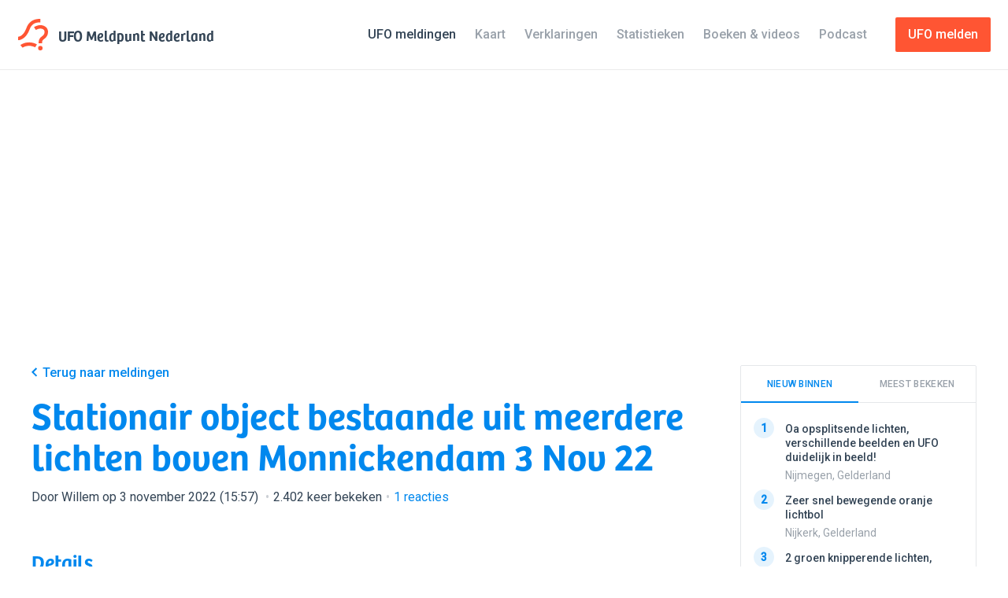

--- FILE ---
content_type: text/html; charset=UTF-8
request_url: https://www.ufomeldpunt.nl/melding/15839-stationair-object-bestaande-uit-meerdere-lichten-boven-monnickendam-3-nov-22
body_size: 17114
content:
<!DOCTYPE html>
<!--
    ╭──────────────────────────────────────────╮
    │ ≡ Design & Dev                           │
    ╞══════════════════════════════════════════╡
    │                                          │
    │ ALEXANDER GRIFFIOEN                      │
    ├──────────┬───────────────────────────────┤
    │ Email    │ mail@oscaralexander.com       │
    ├──────────┼───────────────────────────────┤
    │ Twitter  │ oscaralexander                │
    ╰──────────┴───────────────────────────────╯
-->
<html data-modules="lab|report|reportAdminForm|sidebar" lang="nl" prefix="og:http://ogp.me/ns# fb:http://ogp.me/ns/fb#">
    <head>
    <script async src="https://www.googletagmanager.com/gtag/js?id=G-KTB5CHSMKF"></script>
    <script>
        window.dataLayer = window.dataLayer || [];
        function gtag(){dataLayer.push(arguments);}
        gtag('js', new Date());
        gtag('config', 'G-KTB5CHSMKF');
    </script>
    <meta charset="UTF-8">
    <meta content="text/html; charset=UTF-8" http-equiv="content-type">
    <meta content="initial-scale=1,maximum-scale=1,user-scalable=no,width=device-width" name="viewport">
    <meta content="IE=edge,chrome=1" http-equiv="X-UA-Compatible">
    <meta content="oN23ToV4G36LM480QObPX9CtUnbxKJhPmPc49e0F" id="csrf-token" name="csrf-token">
    <title>Stationair object bestaande uit meerdere lichten boven Monnickendam 3 Nov 22 - UFO Meldpunt Nederland</title>
    <meta property="og:locale" content="nl">
    <meta property="og:site_name" content="UFO Meldpunt Nederland">
    <meta property="og:title" content="Stationair object bestaande uit meerdere lichten boven Monnickendam 3 Nov 22 📷📹">
    <meta property="og:type" content="article">
    <meta property="og:url" content="https://www.ufomeldpunt.nl/melding/15839-stationair-object-bestaande-uit-meerdere-lichten-boven-monnickendam-3-nov-22">
    <meta name="twitter:site" content="@ufomeldpuntnl">
    <meta name="twitter:title" content="Stationair object bestaande uit meerdere lichten boven Monnickendam 3 Nov 22 📷📹">
    <meta name="twitter:card" content="summary_large_image">
        <link rel="canonical" href="https://www.ufomeldpunt.nl/melding/15839-stationair-object-bestaande-uit-meerdere-lichten-boven-monnickendam-3-nov-22">
    <meta name="description" content="Monnickendam, Noord-Holland •  3 november 2022 (01:30)">
    <meta property="article:modified_time" content="2026-01-21T07:29:01+01:00">
    <meta property="article:published_time" content="2022-11-03T15:57:45+01:00">
    <meta property="og:description" content="Monnickendam, Noord-Holland •  3 november 2022 (01:30)">
    <meta property="og:updated_time" content="2026-01-21T07:29:01+01:00">
    <meta name="twitter:description" content="Monnickendam, Noord-Holland •  3 november 2022 (01:30)">
            <meta property="og:image" content="https://www.ufomeldpunt.nl/storage/fotos/ufo-15839/ufo-monnickendam-3-november-2022-8973-thumb.jpg">
        <meta property="og:image:height" content="720">
        <meta property="og:image:width" content="960">
        <meta name="twitter:image" content="https://www.ufomeldpunt.nl/storage/fotos/ufo-15839/ufo-monnickendam-3-november-2022-8973-thumb.jpg">
            <script type="application/ld+json">
    [{"@context":"http:\/\/schema.org","@type":"WebSite","name":"UFO Meldpunt Nederland","url":"https:\/\/www.ufomeldpunt.nl"},{"@context":"http:\/\/schema.org","@type":"BreadcrumbList","itemListElement":[{"@type":"ListItem","position":1,"item":{"@id":"https:\/\/www.ufomeldpunt.nl\/meldingen","name":"Meldingen"}},{"@type":"ListItem","position":2,"item":{"@id":"https:\/\/www.ufomeldpunt.nl\/meldingen\/noord-holland","name":"Noord-Holland"}},{"@type":"ListItem","position":3,"item":{"@id":"https:\/\/www.ufomeldpunt.nl\/meldingen\/noord-holland\/monnickendam","name":"Monnickendam"}},{"@type":"ListItem","position":4,"item":{"@id":"https:\/\/www.ufomeldpunt.nl\/melding\/15839-stationair-object-bestaande-uit-meerdere-lichten-boven-monnickendam-3-nov-22","name":"Stationair object bestaande uit meerdere lichten boven Monnickendam 3 Nov 22"}}]},{"@context":"http:\/\/schema.org","@type":"Event","name":"Stationair object bestaande uit meerdere lichten boven Monnickendam 3 Nov 22","description":"Gezien op 3-11-22, 01.30 uur snachts. Ik lig met mijn boot in de haven van Monnickendam. Het viel me eerst op dat op het blote oog deze \u201cster\u201d uit 2 lichten bestond. Op de videos en het scherm kwam het meer als 3 of 4 pulserende lichten voor met enige kleurtint van rood en groen. Het object was zeker geen vliegtuig en ook geen helicopter omdat er geen geluid was. Bovendien woei het hard windkracht 5 tot 7 en bleef het object stationair. Ik heb verschillende videos die ik graag met u wil delen.","endDate":"2022-11-03T01:45:00+01:00","image":"https:\/\/www.ufomeldpunt.nl\/storage\/fotos\/ufo-15839\/ufo-monnickendam-3-november-2022-8973.jpg","startDate":"2022-11-03T01:30:00+01:00","url":"https:\/\/www.ufomeldpunt.nl\/melding\/15839-stationair-object-bestaande-uit-meerdere-lichten-boven-monnickendam-3-nov-22","duration":"P0DT0H15M0S","location":{"@type":"Place","address":"Monnickendam, Noord-Holland, Nederland","geo":{"@type":"GeoCoordinates","latitude":"52.45865454","longitude":"5.04196071"},"name":"Monnickendam, Noord-Holland","url":"https:\/\/www.ufomeldpunt.nl\/meldingen\/noord-holland\/monnickendam"}}]</script>        <link href="https://www.ufomeldpunt.nl/rss/rss.xml" rel="alternate" type="application/rss+xml" title="UFO Meldpunt Nederland RSS Feed">
    <link href="/favicon.ico" rel="shortcut icon" type="image/x-icon">
    <link rel="preconnect" href="https://fonts.googleapis.com">
    <link rel="preconnect" href="https://fonts.gstatic.com" crossorigin>
    <link href="https://fonts.googleapis.com/css2?family=Roboto:wght@400;500&family=Space+Mono&display=swap" rel="stylesheet">
    <link as="style" rel="preload" href="/assets/css/style.css">
    <link as="style" rel="preload" href="/assets/2.0/css/app.css">
    <link href="/assets/css/style.css" rel="stylesheet" type="text/css">
    <link href="/assets/2.0/css/app.css" rel="stylesheet" type="text/css">
    <script src="/assets/js/lib/modernizr-custom.js"></script>
    <script async src="https://pagead2.googlesyndication.com/pagead/js/adsbygoogle.js?client=ca-pub-4628431677065089" crossorigin="anonymous"></script>
    <script>
        window.onload = () => {
            document.body.classList.add('is-loaded');
        };
    </script>
</head>    <body class="report is-cookieConsent">
        <svg xmlns="http://www.w3.org/2000/svg" style="display: none;">
    <defs>
        <symbol id="airplane" viewBox="0 0 16 16">
            <title>Airplane</title>
            <path d="M7.721 15.417a1.57 1.57 0 0 1-.366.4c-.156.121-.307.183-.451.183H5.888c-.144 0-.265-.07-.36-.208a.557.557 0 0 1-.091-.442L6.62 9.616a272.249 272.249 0 0 1-2.199-.232l-1.834 2.449c-.222.29-.5.434-.833.434H.321c-.145 0-.244-.047-.3-.142s-.056-.208 0-.342l1.633-3.3a1.062 1.062 0 0 0 0-.966l-1.633-3.3c-.056-.134-.056-.248 0-.342.056-.095.155-.142.3-.142h1.433c.334 0 .61.144.833.434L4.421 6.6c1.323-.133 2.055-.205 2.2-.216L5.436.65a.554.554 0 0 1 .092-.442C5.623.07 5.744 0 5.889 0h1.015c.144 0 .298.061.459.183.16.123.28.256.358.4l2.933 5.4c.778-.078 1.34-.117 1.683-.117.29 0 .628.042 1.018.125.389.084.788.203 1.2.359.41.156.755.38 1.032.675.278.294.422.62.434.975-.012.467-.258.872-.742 1.217a4.508 4.508 0 0 1-1.525.717c-.533.132-1.006.2-1.417.2-.232 0-.795-.045-1.683-.134L7.72 15.417z"/>
        </symbol>
        <symbol id="alert" viewBox="0 0 16 16">
            <title>Alert</title>
            <path d="M15.8 14.318c.134.19.2.394.2.616 0 .3-.105.552-.316.758-.212.206-.462.308-.75.308H1.078c-.39 0-.694-.172-.916-.516-.21-.333-.216-.683-.016-1.05L7.073 1.628c.2-.367.51-.55.933-.55.422 0 .733.183.933.55l6.86 12.69zM7.973 10.77h.05c.155 0 .3-.063.433-.19.133-.13.21-.276.233-.442.132-.722.31-2.104.532-4.147.01-.143-.03-.282-.125-.416-.095-.133-.22-.216-.375-.25-.466-.088-.938-.088-1.416 0-.144.034-.27.117-.374.25-.106.134-.153.273-.142.417.223 2.044.4 3.426.533 4.148.022.166.1.313.233.44.134.13.272.193.417.193zm-.816 3.43c.233.234.516.35.85.35.332 0 .615-.116.848-.35.233-.232.35-.515.35-.848 0-.333-.117-.616-.35-.85-.233-.233-.516-.35-.85-.35-.332 0-.615.117-.848.35-.233.234-.35.517-.35.85 0 .333.117.616.35.85z"/>
        </symbol>
        <symbol id="binoculars" viewBox="0 0 16 16">
            <title>Binoculars</title>
            <path d="M12.51 14.66c-.954 0-1.77-.338-2.44-1.016-.672-.677-1.008-1.494-1.008-2.45v-.85c-.29-.344-.64-.516-1.05-.516-.456 0-.817.177-1.083.533v.834c0 .956-.34 1.773-1.01 2.45-.673.678-1.487 1.016-2.442 1.016-.933 0-1.733-.324-2.4-.974-.667-.65-1.016-1.442-1.05-2.375-.01-.055-.02-.138-.025-.25-.006-.11 0-.35.017-.716S.07 9.6.12 9.21c.05-.388.15-.882.3-1.482S.76 6.522.995 5.91c.6-1.576 1.34-2.816 2.217-3.716.588-.61 1.205-.894 1.85-.85.488.033.922.262 1.3.683.377.423.567.895.567 1.417v.317c.364-.154.725-.233 1.08-.233.347 0 .696.073 1.052.217v-.3c0-.522.19-.994.566-1.417.377-.42.81-.65 1.3-.683.643-.044 1.26.24 1.85.85.877.9 1.618 2.14 2.217 3.717.366.968.63 1.9.79 2.8s.232 1.562.21 1.984l-.033.617c-.033.934-.385 1.726-1.05 2.376-.667.65-1.467.974-2.4.974zM2.088 12.578c.383.378.847.566 1.39.566.546 0 1.007-.188 1.384-.566.38-.378.57-.84.57-1.384s-.19-1.008-.57-1.39c-.376-.385-.837-.576-1.382-.576-.544 0-1.008.19-1.39.575s-.577.847-.577 1.39.193 1.007.577 1.385zm9.04 0c.378.378.84.566 1.384.566s1.01-.188 1.394-.566.574-.84.574-1.384-.192-1.008-.574-1.39-.848-.576-1.393-.576-1.005.19-1.382.575-.566.847-.566 1.39.19 1.007.566 1.385z"/>
        </symbol>
        <symbol id="brightness" viewBox="0 0 16 16">
            <title>Brightness</title>
            <path d="M15.634 7.5c.244.078.366.245.366.5 0 .256-.122.422-.366.5-1.59.51-2.495 1.04-2.717 1.583-.212.545.05 1.5.783 2.867.077.09.116.2.116.333 0 .145-.05.27-.15.375-.1.106-.222.16-.366.16h-.017c-.055 0-.138-.024-.25-.068-1.122-.61-1.95-.916-2.483-.916-.4 0-.753.19-1.06.574s-.635 1.125-.99 2.225c-.078.245-.244.367-.5.367s-.423-.122-.5-.367c-.355-1.1-.687-1.84-.99-2.225-.308-.383-.66-.574-1.06-.574-.533 0-1.36.305-2.483.916-.245.11-.45.078-.617-.1-.19-.167-.222-.372-.1-.617.767-1.4 1.044-2.383.833-2.95C2.86 9.54 1.955 9.01.366 8.5.122 8.422 0 8.256 0 8c0-.255.122-.422.366-.5 1.59-.51 2.495-1.04 2.717-1.583.21-.567-.066-1.55-.833-2.95-.11-.234-.078-.44.1-.617.167-.19.372-.222.617-.1 1.122.61 1.95.916 2.483.916.4 0 .752-.19 1.06-.574.303-.384.635-1.125.99-2.225C7.577.123 7.744 0 8 0s.422.123.5.367c.355 1.1.686 1.842.99 2.225s.66.575 1.06.575c.533 0 1.36-.306 2.483-.917.234-.11.44-.078.617.1s.21.383.1.617c-.778 1.422-1.056 2.406-.833 2.95.222.544 1.127 1.072 2.717 1.583zm-4.318.5c0-.91-.325-1.692-.974-2.342-.65-.65-1.43-.975-2.342-.975-.923 0-1.708.325-2.358.975S4.667 7.088 4.667 8s.327 1.694.983 2.35c.656.656 1.44.984 2.35.984s1.69-.326 2.342-.976c.65-.65.974-1.436.974-2.358z"/>
        </symbol>
        <symbol id="caution" viewBox="0 0 16 16">
            <title>Caution</title>
            <path d="M3.99 1.075C5.22.358 6.556 0 8 0c1.443 0 2.78.358 4.008 1.075 1.226.717 2.2 1.69 2.917 2.916C15.64 5.22 16 6.557 16 8s-.36 2.78-1.075 4.008c-.717 1.228-1.69 2.2-2.917 2.917C10.778 15.64 9.443 16 8 16c-1.445 0-2.78-.36-4.01-1.075-1.226-.717-2.198-1.69-2.915-2.917S0 9.444 0 8s.358-2.78 1.075-4.01c.717-1.226 1.69-2.198 2.916-2.915zM3.184 9.6h9.632c.156 0 .287-.053.393-.16.105-.104.164-.235.175-.39.068-.7.068-1.4 0-2.1-.01-.156-.07-.286-.175-.392-.106-.105-.237-.16-.393-.16H3.183c-.156 0-.29.055-.4.16s-.172.236-.183.392c-.045.7-.045 1.4 0 2.1.01.155.072.286.183.39.11.107.244.16.4.16z"/>
        </symbol>
        <symbol id="check" viewBox="0 0 16 16">
            <title>Check</title>
            <path d="M15.05 2.98c.134.113.205.26.217.443.01.183-.04.353-.15.51-4.212 6.01-6.49 9.254-6.834 9.732-.355.478-.814.72-1.375.725-.56.005-1.025-.237-1.39-.725L.882 7.148c-.11-.156-.16-.328-.15-.516.01-.19.084-.34.217-.45.567-.49 1.2-.928 1.9-1.318.144-.077.305-.088.483-.033.178.057.322.162.434.318l3.133 4.4 5.35-7.6c.11-.155.252-.26.425-.308.172-.05.336-.037.49.042.735.4 1.362.833 1.885 1.3z"/>
        </symbol>
        <symbol id="comment" viewBox="0 0 16 16">
            <title>Comment</title>
            <path d="M15.25 3.55c.144.91.217 1.877.217 2.9 0 1.01-.073 1.966-.217 2.867-.088.59-.414 1.128-.975 1.616s-1.152.767-1.775.833c-1.223.123-2.428.19-3.615.2L5.7 15.05c-.1.1-.222.15-.366.15-.057 0-.13-.01-.217-.034-.21-.088-.316-.255-.316-.5v-2.733l-1.3-.1c-.612-.067-1.2-.352-1.766-.858-.567-.506-.9-1.06-1-1.658-.134-.934-.2-1.884-.2-2.85 0-1 .066-1.973.2-2.917.1-.6.433-1.153 1-1.66.566-.504 1.154-.79 1.766-.857C5.056.878 6.556.8 8 .8c1.445 0 2.945.078 4.5.233.61.067 1.2.353 1.767.858.567.507.895 1.06.983 1.66z"/>
        </symbol>
        <symbol id="cross" viewBox="0 0 16 16">
            <title>Cross</title>
            <path d="M1.293 2.707l1.414-1.414L8 6.586l5.293-5.293 1.414 1.414L9.414 8l5.293 5.293-1.414 1.414L8 9.414l-5.293 5.293-1.414-1.414L6.586 8"/>
        </symbol>
        <symbol id="date" viewBox="0 0 16 16">
            <title>Date</title>
            <path d="M14.833 2.183c.19.045.342.14.46.284.115.144.174.31.174.5v11.65c0 .19-.06.356-.175.5-.117.144-.27.238-.46.283l-.132.034c-.078.01-.183.027-.316.05l-.484.082c-.19.034-.406.065-.65.092-.244.03-.51.06-.792.092s-.594.066-.933.1c-.34.034-.69.06-1.05.084-.36.022-.755.04-1.183.05S8.434 16 8 16s-.864-.006-1.292-.017-.822-.027-1.183-.05c-.36-.022-.712-.05-1.05-.083-.34-.034-.65-.067-.933-.1l-.792-.092c-.244-.027-.46-.058-.65-.092l-.484-.083c-.133-.022-.238-.04-.316-.05l-.133-.033c-.19-.045-.342-.14-.46-.284-.115-.143-.174-.31-.174-.5V2.966c0-.188.06-.355.175-.5.117-.144.27-.238.46-.283.01 0 .073-.01.19-.033.117-.022.297-.053.542-.092.245-.038.5-.075.767-.108v.717c0 .39.14.708.416.958.278.25.61.375 1 .375-.233-.21-.35-.478-.35-.8V1.067c0-.29.106-.54.317-.75S4.51 0 4.8 0s.54.106.75.317.316.46.316.75v.583C6.533 1.617 7.244 1.6 8 1.6c.478 0 .833.006 1.066.017v1.05c0 .39.14.708.417.958.278.25.612.375 1 .375-.233-.21-.35-.478-.35-.8V1.067c0-.29.106-.54.317-.75S10.91 0 11.2 0s.54.106.75.317.317.46.317.75v.75c1.066.11 1.92.233 2.566.366zM8 14.483c2.044 0 4-.155 5.866-.466V6.4H2.134v7.617c1.866.31 3.82.466 5.866.466zM5.866 12.8H3.733v-2.133h2.133V12.8zm3.2-5.333V9.6H6.934V7.467h2.132zm0 5.333H6.934v-2.133h2.132V12.8zm3.2-5.333V9.6h-2.132V7.467h2.133zm0 5.333h-2.132v-2.133h2.133V12.8z"/>
        </symbol>
        <symbol id="delete" viewBox="0 0 16 16">
            <title>Delete</title>
            <path d="M14.934 4.533H1.066c-.155 0-.283-.05-.382-.15-.1-.1-.15-.227-.15-.383V2.4c0-.155.05-.283.15-.383.1-.1.227-.15.382-.15H4.8v-.534c0-.29.105-.54.316-.75s.46-.316.75-.316h4.268c.288 0 .538.106.75.316.21.21.316.46.316.75v.534h3.734c.155 0 .283.05.382.15.1.1.15.228.15.383V4c0 .156-.05.283-.15.383-.1.1-.227.15-.382.15zM10.667 5.6h3.683c.177 2.867-.106 5.74-.85 8.617-.09.3-.25.558-.483.775s-.506.347-.817.39c-1.4.235-2.8.35-4.2.35s-2.8-.115-4.2-.35c-.31-.043-.583-.173-.817-.39s-.394-.475-.483-.775c-.744-2.878-1.028-5.75-.85-8.617h3.683v7.467H6.4V5.6h3.2v7.467h1.067V5.6z"/>
        </symbol>
        <symbol id="direction" viewBox="0 0 16 16">
            <title>Direction</title>
            <path d="M8 .722c.228.008.43.17.6.483.646 1.163 1.245 2.406 1.8 3.73.552 1.324.993 2.487 1.32 3.488.325 1.002.617 1.986.877 2.952s.434 1.653.524 2.057c.092.405.148.698.172.878.047.267-.028.5-.224.695-.04.04-.106.09-.2.154-.354.163-.664.112-.93-.155l-3.96-3.96-3.96 3.96c-.284.283-.582.346-.897.19-.337-.182-.474-.46-.41-.838.014-.14.068-.438.158-.89.09-.45.257-1.148.5-2.09.244-.944.53-1.926.86-2.948.33-1.022.77-2.192 1.32-3.512s1.148-2.562 1.793-3.725c.165-.306.385-.463.66-.47z"/>
        </symbol>
        <symbol id="download" viewBox="0 0 16 16">
            <title>Download</title>
            <path d="M13.4 8.533H16c0 2.322-.2 4.484-.6 6.484-.078.29-.24.525-.483.708-.245.183-.517.275-.817.275H1.884c-.3 0-.568-.09-.8-.267s-.396-.41-.484-.7c-.4-2-.6-4.167-.6-6.5h2.6c0 1.745.105 3.345.317 4.8h10.166c.21-1.478.317-3.077.317-4.8zM7.616 10c-.11-.077-.377-.31-.8-.7-.42-.39-.997-.98-1.724-1.775-.728-.795-1.336-1.558-1.825-2.292-.133-.2-.145-.41-.034-.633.133-.222.317-.333.55-.333H5.95c.267-1.645.54-2.706.817-3.184.21-.366.622-.55 1.233-.55s1.022.184 1.233.55c.09.167.22.575.392 1.225.172.65.313 1.303.425 1.96h2.167c.233 0 .417.11.55.332.11.222.1.433-.034.633-.5.734-1.11 1.497-1.833 2.292-.722.794-1.295 1.386-1.716 1.775-.423.39-.69.623-.8.7-.123.09-.25.134-.384.134s-.26-.045-.384-.134z"/>
        </symbol>
        <symbol id="info" viewBox="0 0 16 16">
            <title>Info</title>
            <path d="M3.992 1.075C5.22.358 6.556 0 8 0s2.78.358 4.008 1.075c1.228.717 2.2 1.69 2.917 2.917C15.642 5.22 16 6.556 16 8s-.358 2.78-1.075 4.008c-.717 1.228-1.69 2.2-2.917 2.917C10.78 15.642 9.444 16 8 16s-2.78-.358-4.008-1.075c-1.228-.717-2.2-1.69-2.917-2.917C.358 10.78 0 9.444 0 8s.358-2.78 1.075-4.008c.717-1.228 1.69-2.2 2.917-2.917zM6.833 12.8h2.333c.156 0 .284-.05.384-.15.1-.1.15-.228.15-.383v-.534c0-.155-.05-.283-.15-.383-.1-.1-.228-.15-.384-.15l.017-4.267c0-.144-.053-.27-.158-.375-.106-.105-.23-.158-.375-.158H6.833c-.155 0-.283.05-.383.15-.1.1-.15.228-.15.383v.534c0 .156.05.283.15.383.1.1.228.15.383.15v3.2c-.155 0-.283.05-.383.15-.1.1-.15.228-.15.383v.534c0 .155.05.283.15.383.1.1.228.15.383.15zm.317-8.208c.244.24.528.358.85.358s.605-.12.85-.358c.244-.24.367-.52.367-.842s-.123-.608-.367-.858c-.245-.25-.528-.375-.85-.375s-.606.125-.85.375c-.245.25-.367.536-.367.858s.122.603.367.842z"/>
        </symbol>
        <symbol id="facebook" viewBox="0 0 16 16">
            <title>Facebook</title>
            <path d="M16,1V15a1.007,1.007,0,0,1-1,1H11V9.78125h2l.33594-2.30469H11V5.66406a.9118.9118,0,0,1,1-1.03125h1.5V2.55469a11.28444,11.28444,0,0,0-1.64062-.10937c-2.19531,0-3.30469,1.21875-3.30469,3.03906V7.47656h-2V9.78125h2V16H1a1.007,1.007,0,0,1-1-1V1A1.007,1.007,0,0,1,1,0H15A1.007,1.007,0,0,1,16,1Z"/>
        </symbol>
        <symbol id="location" viewBox="0 0 16 16">
            <title>Location</title>
            <path d="M3.86 1.804C5.01.604 6.39.004 8 .004s2.99.6 4.142 1.8c1.15 1.2 1.724 2.645 1.724 4.334 0 .856-.17 1.764-.516 2.725-.344.96-.76 1.82-1.25 2.574-.488.756-.978 1.454-1.466 2.092-.49.638-.906 1.13-1.25 1.474l-.518.517c-.366.323-.67.48-.908.476-.238-.005-.53-.164-.875-.475-.133-.132-.31-.315-.533-.55s-.62-.704-1.19-1.416c-.574-.71-1.077-1.422-1.51-2.133-.433-.71-.828-1.554-1.183-2.532-.356-.978-.533-1.894-.533-2.75 0-1.69.575-3.134 1.725-4.334zM6.04 7.83c.538.54 1.192.808 1.958.808s1.422-.27 1.967-.808c.544-.54.816-1.192.816-1.96s-.272-1.42-.816-1.966c-.545-.544-1.2-.816-1.967-.816s-1.42.272-1.958.816c-.54.545-.808 1.2-.808 1.967s.268 1.42.808 1.96z"/>
        </symbol>
        <symbol id="logo" viewBox="0 0 16 16">
            <title>Logo</title>
            <path d="M12.576 12.427h-1.764c0-1.613.27-2.53 1.876-3.692 1.017-.737 1.148-1.54 1.148-2.16 0-.964-.88-1.64-2.142-1.64-1.093 0-2.26.717-2.272.724l-.94-1.493c.065-.04 1.597-.994 3.212-.994 2.226 0 3.906 1.463 3.906 3.403 0 1.5-.614 2.672-1.877 3.587-1.098.796-1.147 1.152-1.147 2.264z"/>
            <path d="M.43 10.835H.4L.436 9.07c.105 0 2.595-.066 4.195-4.458C6.31 0 10.364 0 11.695 0v1.764c-2.05 0-4.298.41-5.406 3.45-1.99 5.468-5.48 5.62-5.86 5.62zM2.677 14.668l-1.12-1.363c.067-.056 1.685-1.37 4.47-1.37 2.244 0 3.867 1.01 3.935 1.052l-.943 1.49c-.01-.005-1.278-.78-2.994-.78-2.116 0-3.3.93-3.35.97z"/>
            <circle cx="11.694" cy="14.866" r="1.134"/>
        </symbol>
        <symbol id="photo" viewBox="0 0 16 16">
            <title>Photo</title>
            <path d="M15.316 1.567c.19.022.35.113.484.275.134.16.2.34.2.54V13.6c0 .2-.066.377-.2.534-.133.155-.294.25-.484.283-2.4.344-4.838.516-7.316.516s-4.917-.172-7.316-.516c-.19-.033-.35-.128-.484-.283-.134-.157-.2-.334-.2-.535V2.382c0-.2.066-.38.2-.54.133-.163.294-.254.484-.276 2.355-.334 4.794-.5 7.316-.5 2.533 0 4.972.166 7.316.5zM14.4 12.75V3.067c-2.09-.278-4.206-.417-6.35-.417-2.122 0-4.273.14-6.45.417V12.9c.367.044.86.1 1.483.166l6.75-3.983c.178-.11.39-.167.634-.167.388 0 .71.145.967.433l2.966 3.4zM6.467 8.067c.31-.31.467-.69.467-1.134 0-.444-.157-.822-.467-1.133-.312-.31-.69-.467-1.134-.467S4.51 5.49 4.2 5.8c-.31.31-.467.69-.467 1.133 0 .445.156.823.467 1.134.31.31.69.466 1.133.466s.822-.155 1.134-.466z"/>
        </symbol>
        <symbol id="rotate" viewBox="0 0 16 16">
            <title>Rotate</title>
            <path d="M.437 1.825c.033-.234.166-.39.4-.467.233-.078.433-.022.6.166L3.02 3.358c.523-.61 1.145-1.133 1.866-1.567C5.92 1.18 7.064.875 8.32.875c.3-.01.655.012 1.066.067.78.1 1.54.326 2.284.676.745.35 1.373.78 1.883 1.292.544.545.984 1.133 1.317 1.767.355.69.594 1.4.717 2.133.244 1.478.01 2.895-.7 4.25-.656 1.244-1.645 2.25-2.967 3.017-1.3.744-2.59 1.094-3.867 1.05-1.31-.045-2.527-.5-3.65-1.367h-.017c-.188-.144-.31-.33-.366-.558-.056-.228-.033-.453.067-.676.122-.244.314-.413.575-.508.26-.094.513-.08.758.042.778.378 1.64.522 2.584.433.888-.1 1.66-.4 2.316-.9.61-.466 1.047-1.093 1.308-1.882.26-.79.297-1.51.11-2.167-.18-.643-.557-1.21-1.135-1.7-.533-.466-1.116-.732-1.75-.8-.622-.054-1.217.084-1.783.418-.244.156-.51.383-.8.683l2.1 1.384c.2.134.283.323.25.567-.033.246-.172.396-.416.45-1.845.523-4.023.785-6.533.785h-.334c-.132 0-.25-.045-.35-.134-.1-.088-.16-.193-.183-.316-.033-.144-.066-.308-.1-.49C.67 8.2.618 7.83.546 7.273.472 6.72.418 6.18.378 5.658.338 5.136.32 4.518.32 3.808s.04-1.372.117-1.983z"/>
        </symbol>
        <symbol id="search" viewBox="0 0 16 16">
            <title>Search</title>
            <path d="M4.616 1.95C5.916.647 7.49-.003 9.333-.003c1.845 0 3.417.65 4.717 1.95C15.35 3.25 16 4.822 16 6.666c0 1.845-.65 3.417-1.95 4.717s-2.872 1.95-4.717 1.95c-.978 0-1.9-.2-2.767-.6l-4.016 2.95c-.356.267-.75.366-1.184.3-.432-.067-.783-.278-1.05-.634C.106 15.06 0 14.74 0 14.39s.105-.67.316-.958l2.95-4c-.4-.867-.6-1.79-.6-2.767 0-1.844.65-3.417 1.95-4.716zm1.417 8.015c.91.91 2.01 1.367 3.3 1.367s2.39-.456 3.3-1.367c.91-.91 1.367-2.01 1.367-3.3s-.456-2.39-1.366-3.3c-.912-.91-2.012-1.367-3.3-1.367s-2.39.456-3.3 1.367-1.367 2.01-1.367 3.3.455 2.39 1.366 3.3z"/>
        </symbol>
        <symbol id="sketch" viewBox="0 0 16 16">
            <title>Sketch</title>
            <path d="M15.94 15.042c.11.29.067.533-.133.733-.156.156-.323.233-.5.233-.09 0-.178-.016-.267-.05-1.51-.533-3.4-1.166-5.667-1.9-.1-.044-.205-.11-.316-.2L.24 4.992C.106 4.87.03 4.714.007 4.525s.016-.36.116-.517c.512-.822 1.084-1.533 1.717-2.133.6-.6 1.355-1.183 2.266-1.75.368-.21.695-.172.984.117l8.817 8.867c.1.076.166.182.2.315 1.088 3.356 1.7 5.228 1.833 5.617zm-3.75-1.683l1.183-1.185c-.333-.978-.577-1.71-.732-2.2L4.408 1.642c-.1.078-.248.203-.442.375l-.408.358 7.966 7.967c.145.156.214.333.208.533-.004.2-.085.378-.24.533-.156.156-.322.234-.5.234-.233 0-.423-.072-.566-.217l-8-8.017c-.245.256-.495.573-.75.95l8.233 8.267 1.04.325s.965.308 1.243.41z"/>
        </symbol>
        <symbol id="star" viewBox="0 0 16 16">
            <title>Star</title>
            <path d="M7.64 13.586l-3.746 1.97c-.567.298-1.23-.184-1.122-.815l.716-4.17c.043-.252-.04-.508-.222-.685L.234 6.93c-.458-.447-.205-1.226.43-1.318l4.188-.61c.25-.035.47-.193.582-.422L7.307.784C7.59.21 8.41.21 8.693.784l1.873 3.796c.113.23.33.387.582.423l4.19.61c.633.09.886.87.428 1.317l-3.03 2.955c-.184.177-.267.433-.224.684l.716 4.17c.108.632-.555 1.114-1.122.816l-3.746-1.97c-.226-.118-.494-.118-.72 0z"/>
        </symbol>
        <symbol id="tag" viewBox="0 0 16 16">
            <title>Tag</title>
            <path d="M15.197.817c.388.39.632 1.122.732 2.2.1 1.078.093 2.11-.017 3.1-.11.99-.256 1.666-.433 2.033-.29.61-1.203 1.714-2.74 3.308-1.537 1.595-3.078 3.042-4.62 4.342-.167.134-.356.2-.567.2-.1 0-.19-.01-.274-.033-.085-.023-.146-.042-.185-.06s-.108-.052-.208-.107c-.1-.056-.16-.09-.183-.1-1.488-.79-2.725-1.683-3.714-2.683-.855-.856-1.693-1.984-2.514-3.383-.012-.012-.045-.07-.1-.176-.056-.105-.09-.172-.108-.2C.25 9.23.22 9.17.176 9.067c-.045-.1-.072-.17-.084-.208-.01-.04-.03-.1-.057-.183-.03-.083-.04-.153-.033-.208l.016-.192c.005-.072.025-.14.058-.2s.072-.12.117-.175c1.177-1.49 2.584-3.01 4.22-4.567S7.2.84 7.854.518c.32-.144.852-.267 1.59-.367C10.18.05 10.933 0 11.7 0c1.787 0 2.952.272 3.497.817zm-4.155 4.141c.34.34.746.51 1.224.51.477 0 .885-.17 1.224-.51.338-.338.507-.747.507-1.225 0-.477-.17-.886-.507-1.225-.34-.34-.747-.508-1.224-.508-.478 0-.885.17-1.224.508s-.508.748-.508 1.225c0 .478.17.887.508 1.225z"/>
        </symbol>
        <symbol id="twitter" viewBox="0 0 16 16">
            <title>Twitter</title>
            <path d="M14.36719,4.73438v.42969A9.26817,9.26817,0,0,1,5.03906,14.5,9.21786,9.21786,0,0,1,0,13.16406a5.18151,5.18151,0,0,0,.78125.05469,6.62385,6.62385,0,0,0,4.07031-1.55469A3.27087,3.27087,0,0,1,1.79688,9.38281a3.22609,3.22609,0,0,0,.60938.0625,3.28228,3.28228,0,0,0,.875-.11719A3.27939,3.27939,0,0,1,.64844,6.10938V6.07031a3.2901,3.2901,0,0,0,1.48438.40625A3.266,3.266,0,0,1,.66406,3.75781a3.1278,3.1278,0,0,1,.44531-1.59375A9.32843,9.32843,0,0,0,7.86719,5.53125a3.41959,3.41959,0,0,1-.07031-.75781A3.26753,3.26753,0,0,1,11.07031,1.5a3.39563,3.39563,0,0,1,2.41406,1.03125,6.58921,6.58921,0,0,0,2.07031-.79687,3.25438,3.25438,0,0,1-1.44531,1.82031A6.402,6.402,0,0,0,16,3.03125,6.64822,6.64822,0,0,1,14.36719,4.73438Z"/>
        </symbol>
        <symbol id="undo" viewBox="0 0 16 16">
            <title>Undo</title>
            <path d="M.437 1.825c.033-.234.166-.39.4-.467.233-.078.433-.022.6.166L3.02 3.358c.523-.61 1.145-1.133 1.866-1.567C5.92 1.18 7.064.875 8.32.875c.3-.01.655.012 1.066.067.78.1 1.54.326 2.284.676.745.35 1.373.78 1.883 1.292.544.545.984 1.133 1.317 1.767.355.69.594 1.4.717 2.133.244 1.478.01 2.895-.7 4.25-.656 1.244-1.645 2.25-2.967 3.017-1.3.744-2.59 1.094-3.867 1.05-1.31-.045-2.527-.5-3.65-1.367h-.017c-.188-.144-.31-.33-.366-.558-.056-.228-.033-.453.067-.676.122-.244.314-.413.575-.508.26-.094.513-.08.758.042.778.378 1.64.522 2.584.433.888-.1 1.66-.4 2.316-.9.61-.466 1.047-1.093 1.308-1.882.26-.79.297-1.51.11-2.167-.18-.643-.557-1.21-1.135-1.7-.533-.466-1.116-.732-1.75-.8-.622-.054-1.217.084-1.783.418-.244.156-.51.383-.8.683l2.1 1.384c.2.134.283.323.25.567-.033.246-.172.396-.416.45-1.845.523-4.023.785-6.533.785h-.334c-.132 0-.25-.045-.35-.134-.1-.088-.16-.193-.183-.316-.033-.144-.066-.308-.1-.49C.67 8.2.618 7.83.546 7.273.472 6.72.418 6.18.378 5.658.338 5.136.32 4.518.32 3.808s.04-1.372.117-1.983z"/>
        </symbol>
        <symbol id="video" viewBox="0 0 16 16">
            <title>Video</title>
            <path d="M13.5 7.217c.244.19.366.45.366.783 0 .322-.122.59-.366.8-3.144 2.522-6.36 4.45-9.65 5.783-.144.056-.283.084-.417.084-.2 0-.383-.05-.55-.15-.31-.19-.477-.456-.5-.8-.01-.09-.036-.375-.075-.86s-.077-1.196-.116-2.14c-.04-.945-.058-1.85-.058-2.717s.02-1.77.058-2.708c.04-.94.077-1.656.116-2.15.04-.495.064-.775.076-.842.022-.344.19-.616.5-.817.166-.1.35-.15.55-.15.133 0 .272.028.416.084 1 .41 2.014.89 3.042 1.433s1.902 1.047 2.625 1.508c.723.462 1.405.923 2.05 1.384.644.46 1.105.8 1.383 1.016.278.217.46.37.55.46z"/>
        </symbol>
        <symbol id="weather" viewBox="0 0 16 16">
            <title>Weather</title>
            <path d="M5.93 10.78c-.056.177-.184.266-.384.266-.19 0-.31-.09-.366-.267-.234-.734-.456-1.23-.667-1.492s-.445-.392-.7-.392c-.367 0-.928.205-1.683.617-.167.1-.322.078-.467-.067-.134-.155-.156-.31-.066-.467.52-.967.71-1.628.566-1.984C2.007 6.63 1.396 6.274.33 5.93c-.19-.056-.284-.184-.284-.384 0-.19.095-.31.283-.366 1.066-.345 1.677-.7 1.833-1.067.145-.367-.045-1.028-.566-1.984-.1-.167-.08-.323.066-.467s.3-.167.467-.067c.755.41 1.316.617 1.682.617.267 0 .5-.128.7-.384.2-.256.423-.756.668-1.5.055-.19.177-.284.366-.284.2 0 .328.095.384.283.233.733.455 1.23.667 1.49.21.262.443.393.7.393.344 0 .905-.206 1.682-.617.155-.09.31-.066.466.067.145.144.167.3.067.466-.523.955-.71 1.616-.567 1.983s.756.722 1.833 1.067c.177.055.266.177.266.366 0 .2-.09.328-.267.384-1.078.344-1.69.7-1.834 1.066-.144.345.028.983.517 1.917.066.066.1.15.1.25 0 .11-.037.206-.11.283-.07.078-.163.116-.273.116h-.017c-.066 0-.128-.016-.184-.05-.778-.41-1.34-.616-1.684-.616-.267 0-.503.128-.708.383-.206.255-.425.755-.658 1.5zm1.042-3.817c.382-.39.574-.856.574-1.4s-.192-1.01-.574-1.4c-.384-.39-.848-.584-1.393-.584s-1.012.194-1.4.583c-.39.39-.583.855-.583 1.4s.193 1.01.583 1.4c.388.39.855.583 1.4.583.544 0 1.008-.194 1.392-.583zm1.974 8.983c-.51.044-.964-.102-1.358-.44s-.62-.77-.675-1.293c-.033-.39.033-.75.2-1.083.166-.334.41-.595.734-.783l1.95-1.084c.1-.056.205-.07.316-.04.11.026.19.095.234.207.033.055.05.105.05.15l.216 2.267c.044.522-.095.988-.417 1.4s-.74.643-1.25.7zm5.4-7.467c.045.522-.094.986-.416 1.39-.323.407-.74.638-1.25.692-.512.045-.96-.1-1.35-.432-.39-.334-.61-.76-.667-1.283-.045-.39.02-.75.19-1.084.173-.333.415-.595.726-.784l1.95-1.084c.1-.055.205-.07.317-.042.11.028.193.092.25.192.02.067.033.122.033.167l.217 2.266zm-.067 7.466c-.51.044-.965-.102-1.36-.44s-.612-.77-.657-1.293c-.044-.39.02-.75.19-1.083.174-.334.415-.595.727-.783l1.95-1.084c.1-.056.205-.07.316-.04.112.026.19.095.234.207.033.055.05.105.05.15l.216 2.267c.044.522-.094.988-.417 1.4s-.74.643-1.25.7z"/>
        </symbol>
        <symbol id="zoomIn" viewBox="0 0 16 16">
            <title>Zoom in</title>
            <path d="M4.616 1.95C5.916.647 7.49-.003 9.333-.003c1.845 0 3.417.65 4.717 1.95C15.35 3.25 16 4.822 16 6.666c0 1.845-.65 3.416-1.95 4.717-1.3 1.3-2.872 1.95-4.717 1.95-.978 0-1.9-.2-2.767-.6l-4.016 2.95c-.356.267-.75.366-1.184.3-.432-.067-.783-.278-1.05-.634C.106 15.06 0 14.74 0 14.39s.105-.67.316-.958l2.95-4c-.4-.867-.6-1.79-.6-2.767 0-1.844.65-3.417 1.95-4.716zm1.417 8.015c.91.91 2.01 1.366 3.3 1.366s2.39-.454 3.3-1.365c.91-.91 1.367-2.01 1.367-3.3s-.456-2.39-1.366-3.3c-.912-.91-2.012-1.367-3.3-1.367s-2.39.456-3.3 1.367-1.367 2.01-1.367 3.3.455 2.39 1.366 3.3zM9.6 9.598h-.534c-.155 0-.283-.05-.382-.15-.1-.1-.15-.227-.15-.383v-1.6h-1.6c-.157 0-.284-.05-.384-.15-.1-.1-.15-.228-.15-.384V6.4c0-.155.05-.283.15-.383.1-.1.227-.15.384-.15h1.6v-1.6c0-.155.05-.283.15-.383.1-.1.227-.15.382-.15H9.6c.156 0 .284.05.383.15s.15.228.15.383v1.6h1.6c.156 0 .284.05.383.15.1.1.15.228.15.383v.533c0 .157-.05.285-.15.385-.1.1-.227.15-.383.15h-1.6v1.6c0 .156-.05.283-.15.384-.1.098-.227.148-.383.148z"/>
        </symbol>
        <symbol id="zoomOut" viewBox="0 0 16 16">
            <title>Zoom out</title>
            <path d="M4.616 1.95C5.916.647 7.49-.003 9.333-.003c1.845 0 3.417.65 4.717 1.95C15.35 3.25 16 4.822 16 6.665c0 1.845-.65 3.417-1.95 4.718-1.3 1.3-2.872 1.95-4.717 1.95-.978 0-1.9-.2-2.767-.6l-4.016 2.95c-.356.267-.75.366-1.184.3-.432-.067-.783-.278-1.05-.634C.106 15.06 0 14.74 0 14.39s.105-.67.316-.958l2.95-4c-.4-.867-.6-1.79-.6-2.768 0-1.843.65-3.416 1.95-4.715zm1.417 8.015c.91.91 2.01 1.366 3.3 1.366s2.39-.454 3.3-1.365c.91-.91 1.367-2.012 1.367-3.3 0-1.29-.456-2.39-1.366-3.3-.912-.912-2.012-1.367-3.3-1.367s-2.39.455-3.3 1.367-1.367 2.01-1.367 3.3c0 1.288.455 2.39 1.366 3.3zm.9-2.5c-.156 0-.283-.05-.383-.15-.1-.1-.15-.228-.15-.384V6.4c0-.156.05-.283.15-.383.1-.1.227-.15.384-.15h4.8c.155 0 .283.05.382.15.1.1.15.227.15.383v.533c0 .157-.05.285-.15.385-.1.1-.227.15-.383.15h-4.8z"/></svg>
        </symbol>
    </defs>
</svg>        <nav class="nav">
	<a class="nav-logo" href="/">
		<svg viewBox="0 0 16 16"><use xlink:href="#logo"></use></svg>
		<div>
			UFO Meldpunt <span class="u-showFrom-m">Nederland</span>
		</div>
	</a>
	<a class="button nav-cta" href="/ufo-melden">
		<span>Melden</span>
		<span>UFO melden</span>
	</a>
	<a class="nav-menuToggle" id="js-navMenuToggle">
		<span></span>
		<span></span>
		<span></span>
	</a>
	<ul class="nav-menu">
		<li><a class="is-active" href="/">UFO meldingen</a></li>
		<li><a class="" href="/kaart">Kaart</a></li>
		<li><a class="" href="/verklaringen">Verklaringen</a></li>
		<li><a class="" href="/statistieken">Statistieken</a></li>
		<li class="u-hideFrom-m"><a class="" href="/boeken-videos">Boeken &amp; videos</a></li>
		<li class="u-showFrom-m u-hideFrom-xl"><a class="" href="/boeken-videos">Boeken</a></li>
		<li class="u-showFrom-xl"><a class="" href="/boeken-videos">Boeken &amp; videos</a></li>
		<li><a class="" href="https://www.youtube.com/playlist?list=PL-tk5-L0mPOUqfI-28Dj9N6MKMQmuvuze" target="_blank">Podcast</a></li>
	</ul>
</nav>        <div class="main">
                <div class="page">
        <div class="wrapper">
            <div class="ad ad--leaderboard">
                <ins class="adsbygoogle"
            style="display:block"
            data-ad-client="ca-pub-4628431677065089"
            data-ad-slot="8880666457"
            data-ad-format="auto"
            data-full-width-responsive="true"></ins>
        <script>
            (adsbygoogle = window.adsbygoogle || []).push({});
        </script>
    
    
                </div>
            <div class="page-split">
                <div class="page-main">
                    <header class="page-header">
                        <a class="page-header-back" href="/">Terug naar meldingen</a>
                        <h1 class="u-m-1">Stationair object bestaande uit meerdere lichten boven Monnickendam 3 Nov 22</h1>
                        <ul class="u-m-2 u-meta u-meta--large">
                            <li>
                                Door Willem                                op  3 november 2022 (15:57)                            </li>
                            <li>2.402 keer bekeken</li>
                            <li><a href="#reacties"><span class="disqus-comment-count" data-disqus-identifier="15839"></span> reacties</a></li>
                        </ul>
                        
                    </header>
                    <div class="report-detailsAndBody u-row">
                        <div class="u-col-xs-12 u-col-m-4">
                            <h2 class="u-m-2">Details</h2>
                            <ul class="report-details">
                                <li class="report-details-detail">
                                    <svg viewBox="0 0 16 16"><use xlink:href="#binoculars"></use></svg>
                                    <h3>Wat</h3>
                                    <p>
                                        <a href="https://www.ufomeldpunt.nl/meldingen/vorm/veranderend" title="Ufo-meldingen met een veranderend object">1 veranderend object</a> gedurende 15 minuten                                    </p>
                                </li>
                                <li class="report-details-detail">
                                    <svg viewBox="0 0 16 16"><use xlink:href="#date"></use></svg>
                                    <h3>Wanneer</h3>
                                    <p>
                                         3 november 2022 (01:30)
                                    </p>
                                </li>
                                <li class="report-details-detail">
                                    <svg viewBox="0 0 16 16"><use xlink:href="#location"></use></svg>
                                    <h3>Waar</h3>
                                    <p>
                                        <a href="https://www.ufomeldpunt.nl/meldingen/noord-holland/monnickendam" title="Ufo-meldingen uit Monnickendam">Monnickendam</a>, 
                                                                            </p>
                                </li>
                                <li class="is-hidden report-details-detail">
                                    <svg viewBox="0 0 16 16"><use xlink:href="#tag"></use></svg>
                                    <h3>Status</h3>
                                    <p>Geïdentificeerd</p>
                                </li>
                                                                <li class="report-details-showAll u-hideFrom-m" id="js-reportDetailsShowAll">
                                    <a href="#">Alle details weergeven</a>
                                </li>
                            </ul>
                        </div>
                        <div class="u-col-xs-12 u-col-m-8">
                            <div class="report__map">
                                <iframe allowfullscreen height="450" loading="lazy" src="https://www.google.com/maps/embed/v1/search?q=52.45865454,5.04196071&key=AIzaSyDcwgtcu1NdW8YAIf-iRflNWCopvRDHxXo&zoom=8" width="100%"></iframe>
                            </div>
                            
                            
                                                        <p class="report-body">
                                <b>MONNICKENDAM, NH</b> &mdash;
                                Gezien op 3-11-22, 01.30 uur snachts. Ik lig met mijn boot in de haven van Monnickendam. Het viel me eerst op dat op het blote oog deze “ster” uit 2 lichten bestond. Op de videos en het scherm kwam het meer als 3 of 4 pulserende lichten voor met enige kleurtint van rood en groen. Het object was zeker geen vliegtuig en ook geen helicopter omdat er geen geluid was. Bovendien woei het hard windkracht 5 tot 7 en bleef het object stationair. Ik heb verschillende videos die ik graag met u wil delen.
                                                            </p>

                                                            <div class="report-status report-status--identified">
                                    <header class="report-status-header">
                                        <h3>Meest waarschijnlijke verklaring</h3>
                                    </header>
                                    <div class="report-status-body">
                                        <svg class="report-status-icon viewBox="0 0 16 16"><use xlink:href="#check"></use></svg>
                                        <h4>Planeet</h4>
                                        <p>
                                            Dat is hoogstwaarschijnlijk Jupiter geweest. Op de video ziet het er namelijk uit als een planeet die door de onstuimige atmosfeer lijkt te knipperen, pulseren en veranderen.
                                            <a href="/verklaringen?highlight=planeet#planeet">Meer&hellip;</a>
                                        </p>
                                    </div>
                                </div>
                            
                                                    </div>
                    </div>
                    <div class="ad ad--multiplex">
                        <ins class="adsbygoogle"
            style="display:block"
            data-ad-format="autorelaxed"
            data-ad-client="ca-pub-4628431677065089"
            data-ad-slot="6632519974"></ins>
        <script>
            (adsbygoogle = window.adsbygoogle || []).push({});
        </script>
    
                        </div>
                                            <div class="report-media u-row">
                                                            <div class="u-col-xs-12">
                                    <section class="report-video">
                                        <h2 class="u-m-1_5">Video</h2>
                                        <div class="u-video">
                                            <iframe allowfullscreen frameborder="0" src="https://www.youtube.com/embed/qR9zecD57E8?showinfo=0"></iframe>
                                        </div>
                                    </section>
                                </div>
                            
                                                                                                <div class="u-col-xs-12">
                                        <section class="report-photos">
                                            <h2 class="u-m-1_5">Foto's</h2>
                                            <ul class="report-photos-list u-row">
                                                                                                    <li class="u-col-xs-12 u-col-m-6">
                                                        <a class="js-lab report-photos-photo" data-photo-download="https://www.ufomeldpunt.nl/foto/8973" data-photo-src="https://www.ufomeldpunt.nl/storage/fotos/ufo-15839/ufo-monnickendam-3-november-2022-8973.jpg" data-photo-token="eSvnUveJkTPAFwIu" href="https://www.ufomeldpunt.nl/storage/fotos/ufo-15839/ufo-monnickendam-3-november-2022-8973.jpg" style="background-image: url('https://www.ufomeldpunt.nl/storage/fotos/ufo-15839/ufo-monnickendam-3-november-2022-8973-thumb.jpg');"><img alt="Stationair object bestaande uit meerdere lichten boven Monnickendam 3 Nov 22 foto" src="https://www.ufomeldpunt.nl/storage/fotos/ufo-15839/ufo-monnickendam-3-november-2022-8973-thumb.jpg"></a>
                                                    </li>
                                                                                            </ul>
                                        </section>
                                    </div>
                                                                                                                    </div>
                                                                                
                    <section class="booksVideos-books">
    <h2 class="u-m-2">Top 3 ufo-boeken</h2>
    <ol class="u-row">
        <li class="u-col-xs-12 u-col-m-4">
            <div class="booksVideos-book">
                                <div class="booksVideos-book-rank">1</div>
                <a href="https://partner.bol.com/click/click?p=2&t=url&s=851&f=TXL&url=https%3A%2F%2Fwww.bol.com%2Fnl%2Fnl%2Ff%2Fwe-zijn-misschien-niet-alleen%2F9300000062656677%2F&name=We%20zijn%20misschien%20niet%20alleen%2C%20Taede%20A.%20Smedes" rel="nofollow" target="_blank"><img alt="We zijn misschien niet alleen" class="booksVideos-book-cover" src="/assets/img/boeken-videos/we-zijn-misschien-niet-alleen.jpg"></a>
                <div class="booksVideos-book-text">
                    <h4 class="booksVideos-book-author">Taede A. Smedes</h4>
                    <h3 class="booksVideos-book-title"><a href="https://partner.bol.com/click/click?p=2&t=url&s=851&f=TXL&url=https%3A%2F%2Fwww.bol.com%2Fnl%2Fnl%2Ff%2Fwe-zijn-misschien-niet-alleen%2F9300000062656677%2F&name=We%20zijn%20misschien%20niet%20alleen%2C%20Taede%20A.%20Smedes" rel="nofollow" target="_blank">We zijn misschien niet alleen</a></h3>
                    <p class="booksVideos-book-subtitle u-m-0_5">
                        Ufo’s toen en nu.
                    </p>
                </div>
            </div>
        </li>
        <li class="u-col-xs-12 u-col-m-4">
            <div class="booksVideos-book">
                                <div class="booksVideos-book-rank">2</div>
                <a href="https://partner.bol.com/click/click?p=2&t=url&s=851&f=TXL&url=https%3A%2F%2Fwww.bol.com%2Fnl%2Fnl%2Fp%2Fde-ufo-s-van-gorredijk%2F9300000166623025%2F&name=De%20ufo%E2%80%99s%20van%20Gorredijk%2C%20Taede%20A.%20Smedes" rel="nofollow" target="_blank"><img alt="De ufo’s van Gorredijk" class="booksVideos-book-cover" src="/assets/img/boeken-videos/de-ufos-van-gorredijk.jpg"></a>
                <div class="booksVideos-book-text">
                    <h4 class="booksVideos-book-author">Taede A. Smedes</h4>
                    <h3 class="booksVideos-book-title"><a href="https://partner.bol.com/click/click?p=2&t=url&s=851&f=TXL&url=https%3A%2F%2Fwww.bol.com%2Fnl%2Fnl%2Fp%2Fde-ufo-s-van-gorredijk%2F9300000166623025%2F&name=De%20ufo%E2%80%99s%20van%20Gorredijk%2C%20Taede%20A.%20Smedes" rel="nofollow" target="_blank">De ufo’s van Gorredijk</a></h3>
                    <p class="booksVideos-book-subtitle u-m-0_5">
                        Een historische constructie van een opmerkelijke ufo-golf in 1974.
                    </p>
                </div>
            </div>
        </li>
        <li class="u-col-xs-12 u-col-m-4">
            <div class="booksVideos-book">
                                <div class="booksVideos-book-rank">3</div>
                <a href="https://partner.bol.com/click/click?p=2&t=url&s=851&f=TXL&url=https%3A%2F%2Fwww.bol.com%2Fnl%2Fnl%2Fp%2Fufo%2F9300000198284571%2F&name=UFO%2C%20Wim%20van%20Utrecht" rel="nofollow" target="_blank"><img alt="UFO - Niet te geloven" class="booksVideos-book-cover" src="/assets/img/boeken-videos/ufo.jpg"></a>
                <div class="booksVideos-book-text">
                    <h4 class="booksVideos-book-author">Frederick Delaere, Wim van Utrecht</h4>
                    <h3><a href="https://partner.bol.com/click/click?p=2&t=url&s=851&f=TXL&url=https%3A%2F%2Fwww.bol.com%2Fnl%2Fnl%2Fp%2Fufo%2F9300000198284571%2F&name=UFO%2C%20Wim%20van%20Utrecht" rel="nofollow" target="_blank">UFO - Niet te geloven</a></h3>
                    <p class="booksVideos-book-subtitle u-m-0_5">
                        Perfecte gids voor verklaringen, maar historisch deel mist nodige nuance.
                    </p>
                </div>
            </div>
        </li>
    </ol>
</section>                    <section class="report-comments" id="reacties">
                        <h2 class="u-m-1_5">Reacties</h2>
                        <p class="u-m-2">
                            Reacties die niet bijdragen aan een oplossing worden verwijderd.
                            <a href="/ufo-melden">Plaats een melding</a> als u zelf ook een UFO hebt gezien!
                        </p>
                        <div id="disqus_thread"></div>
                    </section>
                    <p class="u-fontSize-s">
                        Meer: <a href="https://www.ufomeldpunt.nl/meldingen/noord-holland/monnickendam">ufo-meldingen uit Monnickendam</a>, <a href="https://www.ufomeldpunt.nl/meldingen/noord-holland">ufo-meldingen uit Noord-Holland</a>                    </p>
                </div>
                <div class="sidebar page-sidebar" id="js-sidebar">
    
    <div class="sidebar-sticky">
                    <div class="sidebarReports" id="js-sidebarReports">
                <div class="sidebarReports-tabs" role="tablist">
                    <a class="is-active js-sidebarReportsTab sidebarReports-tab" data-list="new" href="#">Nieuw binnen</a>
                    <a class="js-sidebarReportsTab sidebarReports-tab" data-list="popular" href="#">Meest bekeken</a>
                </div>
                <div class="sidebarReports-listsWrapper">
                    <div class="sidebarReports-lists is-new" id="js-sidebarReportsLists">
                                                    <ol class="reportsRanked">
                                                                    <li>
                                        <article class="sidebarReports-report">
                                            <div aria-hidden="true" class="sidebarReports-report-index sidebarReports__index">1</div>
                                            <h4 class="sidebarReports-report-title"><a href="https://www.ufomeldpunt.nl/melding/20605-oa-opsplitsende-lichten-verschillende-beelden-en-ufo-duidelijk-in-beeld">Oa opsplitsende lichten, verschillende beelden en UFO duidelijk in beeld!</a></h4>
                                            <ul class="sidebarReports-report-meta u-meta">
                                                <li>Nijmegen, Gelderland</li>
                                            </ul>
                                        </article>
                                    </li>
                                                                    <li>
                                        <article class="sidebarReports-report">
                                            <div aria-hidden="true" class="sidebarReports-report-index sidebarReports__index">2</div>
                                            <h4 class="sidebarReports-report-title"><a href="https://www.ufomeldpunt.nl/melding/20604-zeer-snel-bewegende-oranje-lichtbol">Zeer snel bewegende oranje lichtbol</a></h4>
                                            <ul class="sidebarReports-report-meta u-meta">
                                                <li>Nijkerk, Gelderland</li>
                                            </ul>
                                        </article>
                                    </li>
                                                                    <li>
                                        <article class="sidebarReports-report">
                                            <div aria-hidden="true" class="sidebarReports-report-index sidebarReports__index">3</div>
                                            <h4 class="sidebarReports-report-title"><a href="https://www.ufomeldpunt.nl/melding/20602-2-groen-knipperende-lichten-zigzaggend-door-de-lucht-met-grote-snelheid">2 groen knipperende lichten, zigzaggend door de lucht met grote snelheid</a></h4>
                                            <ul class="sidebarReports-report-meta u-meta">
                                                <li>Stolwijk, Zuid-Holland</li>
                                            </ul>
                                        </article>
                                    </li>
                                                                    <li>
                                        <article class="sidebarReports-report">
                                            <div aria-hidden="true" class="sidebarReports-report-index sidebarReports__index">4</div>
                                            <h4 class="sidebarReports-report-title"><a href="https://www.ufomeldpunt.nl/melding/20601-boemerangvormig-semitransparant-en-erg-groot">Boemerangvormig, semitransparant en erg groot.</a></h4>
                                            <ul class="sidebarReports-report-meta u-meta">
                                                <li>Meppel, Drenthe</li>
                                            </ul>
                                        </article>
                                    </li>
                                                                    <li>
                                        <article class="sidebarReports-report">
                                            <div aria-hidden="true" class="sidebarReports-report-index sidebarReports__index">5</div>
                                            <h4 class="sidebarReports-report-title"><a href="https://www.ufomeldpunt.nl/melding/20600-ik-maakte-een-foto-van-de-lucht-en-ik-dacht-eerst-dat-het-een-ster-was">Ik maakte een foto van de lucht en ik dacht eerst dat het een ster was</a></h4>
                                            <ul class="sidebarReports-report-meta u-meta">
                                                <li>Deventer, Overijssel</li>
                                            </ul>
                                        </article>
                                    </li>
                                                            </ol>
                                                    <ol class="reportsRanked">
                                                                    <li>
                                        <article class="sidebarReports-report">
                                            <div aria-hidden="true" class="sidebarReports-report-index sidebarReports__index">1</div>
                                            <h4 class="sidebarReports-report-title"><a href="https://www.ufomeldpunt.nl/melding/20596-staaf-die-van-kleur-veranderde">Staaf die van kleur veranderde</a></h4>
                                            <ul class="sidebarReports-report-meta u-meta">
                                                <li>Rotterdam, Zuid-Holland</li>
                                            </ul>
                                        </article>
                                    </li>
                                                                    <li>
                                        <article class="sidebarReports-report">
                                            <div aria-hidden="true" class="sidebarReports-report-index sidebarReports__index">2</div>
                                            <h4 class="sidebarReports-report-title"><a href="https://www.ufomeldpunt.nl/melding/20585-een-groene-lichtbol-dat-west-zuid-west-viel">Een groene lichtbol dat west-zuid-west viel.</a></h4>
                                            <ul class="sidebarReports-report-meta u-meta">
                                                <li>Schagen, Noord-Holland</li>
                                            </ul>
                                        </article>
                                    </li>
                                                                    <li>
                                        <article class="sidebarReports-report">
                                            <div aria-hidden="true" class="sidebarReports-report-index sidebarReports__index">3</div>
                                            <h4 class="sidebarReports-report-title"><a href="https://www.ufomeldpunt.nl/melding/20592-rare-lichten-en-een-vliegend-object-in-het-groen">Rare lichten en een vliegend object in het groen</a></h4>
                                            <ul class="sidebarReports-report-meta u-meta">
                                                <li>Leusden, Utrecht</li>
                                            </ul>
                                        </article>
                                    </li>
                                                                    <li>
                                        <article class="sidebarReports-report">
                                            <div aria-hidden="true" class="sidebarReports-report-index sidebarReports__index">4</div>
                                            <h4 class="sidebarReports-report-title"><a href="https://www.ufomeldpunt.nl/melding/20584-groene-bol-dat-door-de-lucht-vloog">Groene bol dat door de lucht vloog</a></h4>
                                            <ul class="sidebarReports-report-meta u-meta">
                                                <li>Zwolle, Overijssel</li>
                                            </ul>
                                        </article>
                                    </li>
                                                                    <li>
                                        <article class="sidebarReports-report">
                                            <div aria-hidden="true" class="sidebarReports-report-index sidebarReports__index">5</div>
                                            <h4 class="sidebarReports-report-title"><a href="https://www.ufomeldpunt.nl/melding/20589-grote-licht-bol-die-door-de-lucht-flitste-en-snel-verdween">Grote licht bol die door de lucht flitste en snel verdween</a></h4>
                                            <ul class="sidebarReports-report-meta u-meta">
                                                <li>Alkmaar, Noord-Holland</li>
                                            </ul>
                                        </article>
                                    </li>
                                                            </ol>
                                            </div>
                </div>
            </div>
                <div class="sidebar__ad">
            <ins class="adsbygoogle"
            style="display:inline-block;width:300px;height:250px"
            data-ad-client="ca-pub-4628431677065089"
            data-ad-slot="8741065651"></ins>
        <script>
            (adsbygoogle = window.adsbygoogle || []).push({});
        </script>
            </div>
        <div class="social" style="margin-top: 24px;">
            <h3>Meer ufo’s in je timeline?</h3>
            <p>Volg ons op social media.</p>
            <ul>
                <li>
                    <a class="facebook" href="https://www.facebook.com/ufomeldpunt" target="_blank">
                        <svg><use xlink:href="/assets/2.0/img/icons.svg#facebook"></use></svg>
                    </a>
                </li>
                <li>
                    <a class="instagram" href="http://instagram.com/ufomeldpunt" target="_blank">
                        <svg><use xlink:href="/assets/2.0/img/icons.svg#instagram"></use></svg>
                    </a>
                </li>
                <li>
                    <a class="twitter" href="https://twitter.com/ufomeldpunt" target="_blank">
                        <svg><use xlink:href="/assets/2.0/img/icons.svg#twitter"></use></svg>
                    </a>
                </li>
                <li>
                    <a class="youtube" href="https://www.youtube.com/@UFOMeldpuntNederland" target="_blank">
                        <svg><use xlink:href="/assets/2.0/img/icons.svg#youtube"></use></svg>
                    </a>
                </li>
            </ul>
        </div>
    </div>
</div>            </div>
        </div>
    </div>
    <div class="lab" id="js-lab">
    <div class="lab-loading">
        <i class="u-spinner"></i>
        <div>Foto wordt geladen</div>
    </div>
    <div class="lab-photo" id="js-labPhoto"></div>
    <a class="lab-close" href="#" id="js-labClose"><svg viewBox="0 0 16 16"><use xlink:href="#cross"></use></svg></a>
    <ul class="lab-toolbar">
        <li><a class="lab-toolbar-button lab-toolbar-zoom lab-toolbar-zoom--in" href="#" id="js-labZoomIn"><svg viewBox="0 0 16 16"><use xlink:href="#zoomIn"></use></svg></a></li>
        <li><a class="lab-toolbar-button lab-toolbar-zoom lab-toolbar-zoom--out" href="#" id="js-labZoomOut"><svg viewBox="0 0 16 16"><use xlink:href="#zoomOut"></use></svg></a></li>
        <li><a class="lab-toolbar-button lab-toolbar-rotate" href="#" id="js-labRotate"><svg viewBox="0 0 16 16"><use xlink:href="#rotate"></use></svg></a></li>
        <li><a class="lab-toolbar-button lab-toolbar-brightness" href="#" id="js-labToggleBrightness"><svg viewBox="0 0 16 16"><use xlink:href="#brightness"></use></svg></a></li>
        <li><a class="lab-toolbar-button lab-toolbar-exif" href="#" id="js-labToggleExif"><svg viewBox="0 0 16 16"><use xlink:href="#info"></use></svg></a></li>
        <li><a class="lab-toolbar-button lab-toolbar-download" href="#" id="js-labDownload"><svg viewBox="0 0 16 16"><use xlink:href="#download"></use></svg></a></li>
    </ul>
    <div class="lab-logo">
        <svg viewBox="0 0 16 16"><use xlink:href="#logo"></use></svg>
        <div>
            Fotolab
        </div>
    </div>
    <div class="lab-exif">
        <h2>EXIF gegevens</h2>
        <div class="lab-exif-data" id="js-labExifData"></div>
        <p class="lab-exif-disclaimer">
            Datum en tijd kunnen onjuist zijn wanneer deze verkeerd zijn ingesteld op de camera.
        </p>
    </div>
</div>
<script id="js-labExifDataTemplate" type="text/x-lodash-template">
    <div>
        <table>
            <tbody>
                <% if (exif.make || exif.model) { %>
                    <tr>
                        <th scope="row">Camera</th>
                        <td><%= exif.make %> <%= exif.model %></td>
                    </tr>
                <% } %>

                <% if (exif.datetime_formatted) { %>
                    <tr>
                        <th scope="row">Datum/tijd</th>
                        <td><%= exif.datetime_formatted %></td>
                    </tr>
                <% } %>

                <% if (exif.exposure_time) { %>
                    <tr>
                        <th scope="row">Sluitertijd</th>
                        <td><%= exif.exposure_time %>"</td>
                    </tr>
                <% } %>

                <% if (exif.f_number) { %>
                    <tr>
                        <th scope="row">Diafragma</th>
                        <td><i>ƒ</i> / <%= exif.f_number %></td>
                    </tr>
                <% } %>

                <% if (exif.lat && exif.lat) { %>
                    <tr>
                        <th scope="row">Locatie</th>
                        <td>
                            <a href="https://maps.google.com/?q=<%= exif.lat %>,<%= exif.lng %>" target="_blank">Bekijk op Google Maps</a><br />
                            <% if (exif.direction_degrees) { %>
                                <a href="https://earth.google.com/web/@<%= exif.lat %>,<%= exif.lng %>,6a,20d,35y,<%= exif.direction_degrees %>h,85t,-0r" target="_blank">Bekijk op Google Earth</a>
                            <% } %>
                        </td>
                    </tr>
                <% } %>

                <% if (exif.direction_degrees) { %>
                    <tr>
                        <th scope="row">Fotorichting</th>
                        <td>
                            <% if (exif.direction_full) { %>
                                <%= exif.direction_full %>,
                            <% } %>
                            <%= exif.direction_degrees %>&deg;
                        </td>
                    </tr>
                <% } %>

                <% if (exif.altitude) { %>
                    <tr>
                        <th scope="row">Fotohoogte</th>
                        <td><%= exif.altitude %>m</td>
                    </tr>
                <% } %>

                <% if (exif.speed) { %>
                    <tr>
                        <th scope="row">Fotosnelheid</th>
                        <td><%= exif.speed %>km/uur</td>
                    </tr>
                <% } %>
            </tbody>
        </table>
        <a class="button button--fullWidth" href="/foto/<%= token %>/exif" target="_blank">Bekijk alle EXIF data</a>
    </div>
</script>    <script>
        window.report = {
            position: 'nw',
            id: 15839,
            iss_tle: ["1 25544U 98067A   22305.89785880  .00018626  00000+0  33744-3 0  9991","2 25544  51.6449  14.3777 0006408  29.4599 320.1717 15.49656537366531"],
            location_lat: 52.45865454,
            location_lng: 5.04196071,
            timestamp: 1667435400000        };
    </script>
        </div>
        <footer class="footer">
	<div class="wrapper">
		<p class="footer-legal">
			Copyright © 2005 &ndash; 2026, UFO&nbsp;Meldpunt&nbsp;Nederland.
			Alle&nbsp;rechten&nbsp;voorbehouden.
		</p>
		<ul class="footer-links u-m-1">
						<li><a href="/ufo-melden">UFO melden</a></li>
			<li><a href="/over-ons">Over ons</a></li>
			<li><a href="/algemene-voorwaarden">Algemene Voorwaarden</a></li>
			<li><a href="mailto:info@ufomeldpunt.nl">Contact</a></li>
		</ul>
	</div>
</footer>        <script>
            window.i18n = {
                months: ["Januari", "Februari", "Maart", "April", "Mei", "Juni", "Juli", "Augustus", "September", "Oktober", "November", "December"],
                nextMonth: "Volgende maand",
                previousMonth: "Vorige maand",
                weekdays: ["Zondag", "Maandag", "Dinsdag", "Woensdag", "Donderdag", "Vrijdag", "Zaterdag"],
                weekdaysShort : ["Zo", "Ma", "Di", "Wo", "Do", "Vr", "Za"]
            };
        </script>
        <script src="https://cdnjs.cloudflare.com/ajax/libs/jquery/3.0.0/jquery.min.js"></script>
        <script src="https://cdnjs.cloudflare.com/ajax/libs/lodash.js/4.16.6/lodash.min.js"></script>
            <script>
        var disqus_config = function () {
            this.page.identifier = 15839;
            this.page.title = 'Stationair object bestaande uit meerdere lichten boven Monnickendam 3 Nov 22';
            this.page.url = 'https://www.ufomeldpunt.nl/melding/15839';

            this.callbacks.onNewComment = [function(comment) {
                app.modules.report.onNewComment(comment);
            }];
        };

        (function() {
            var d = document, s = d.createElement('script');
            s.src = '//ufomeldpunt.disqus.com/embed.js';
            s.setAttribute('data-timestamp', +new Date());
            (d.head || d.body).appendChild(s);
        })();
    </script>
        <script data-src="//maps.googleapis.com/maps/api/js?v=3.exp&amp;key=AIzaSyDcwgtcu1NdW8YAIf-iRflNWCopvRDHxXo&amp;language=nl&amp;libraries=places" id="js-googleMaps"></script>
        <script src="/assets/js/app.js?v=20220603140700"></script>
        <script async id="dsq-count-scr" src="//ufomeldpunt.disqus.com/count.js"></script>
    </body>
</html>

--- FILE ---
content_type: text/html; charset=utf-8
request_url: https://www.google.com/recaptcha/api2/aframe
body_size: 271
content:
<!DOCTYPE HTML><html><head><meta http-equiv="content-type" content="text/html; charset=UTF-8"></head><body><script nonce="WufXOxJHDBAVVDQzR_KZdQ">/** Anti-fraud and anti-abuse applications only. See google.com/recaptcha */ try{var clients={'sodar':'https://pagead2.googlesyndication.com/pagead/sodar?'};window.addEventListener("message",function(a){try{if(a.source===window.parent){var b=JSON.parse(a.data);var c=clients[b['id']];if(c){var d=document.createElement('img');d.src=c+b['params']+'&rc='+(localStorage.getItem("rc::a")?sessionStorage.getItem("rc::b"):"");window.document.body.appendChild(d);sessionStorage.setItem("rc::e",parseInt(sessionStorage.getItem("rc::e")||0)+1);localStorage.setItem("rc::h",'1768976944960');}}}catch(b){}});window.parent.postMessage("_grecaptcha_ready", "*");}catch(b){}</script></body></html>

--- FILE ---
content_type: text/css
request_url: https://www.ufomeldpunt.nl/assets/css/style.css
body_size: 22335
content:
@charset "UTF-8";@font-face{font-family:Bree;font-style:normal;font-weight:600;src:url(/assets/fonts/bree/bree-semi-bold.woff2) format("woff2"),url(/assets/fonts/bree/bree-semi-bold.woff) format("woff")}a,abbr,acronym,address,applet,article,aside,audio,b,big,blockquote,body,canvas,caption,center,cite,code,dd,del,details,dfn,div,dl,dt,em,embed,fieldset,figcaption,figure,footer,form,h1,h2,h3,h4,h5,h6,header,hgroup,html,i,iframe,img,ins,kbd,label,legend,li,mark,menu,nav,object,ol,output,p,pre,q,ruby,s,samp,section,small,span,strike,strong,sub,summary,sup,table,tbody,td,tfoot,th,thead,time,tr,tt,u,ul,var,video{border:0;font-size:100%;font:inherit;margin:0;padding:0;vertical-align:baseline}article,aside,details,figcaption,figure,footer,header,hgroup,menu,nav,section{display:block}body{line-height:1}ol,ul{list-style:none}blockquote,q{quotes:none}blockquote:after,blockquote:before,q:after,q:before{content:"";content:none}table{border-collapse:collapse;border-spacing:0}.ad{display:block;margin:0 auto}.button{background:#08e;border:none;border-radius:2px;color:#fff;cursor:pointer;display:inline-block;font-weight:500;height:44px;line-height:44px;padding:0 16px;position:relative;text-align:center;-webkit-user-select:none;-moz-user-select:none;user-select:none;vertical-align:middle;white-space:nowrap}.button input[type=file]{-webkit-appearance:none;-moz-appearance:none;appearance:none;cursor:pointer;height:100%;left:0;opacity:0;position:absolute;top:0;width:100%}.button svg{fill:#fff;display:inline-block;height:16px;margin:0 auto;position:relative;top:14px;vertical-align:top;width:16px}.button svg+span{margin-left:8px}.button svg+span:empty{display:none}.button .u-spinner{display:none;left:50%;margin:-12px 0 0 -12px;position:absolute;top:50%}.no-touchevents .button:hover{background:#0995ff;text-decoration:none}.button[disabled],.button[disabled]:hover{background:#e5e7ea;cursor:not-allowed}.button--facebook{background:#4267b2}.no-touchevents .button--facebook:hover{background:#5074be}.button--fullWidth{display:block;width:100%}.button--gray{background:#99a1aa}.no-touchevents .button--gray:hover{background:#a7aeb6}.button--secondary{background:#fff;box-shadow:inset 0 0 0 2px #7fc3f6;color:#08e}.button--secondary svg{fill:#08e}.no-touchevents .button--secondary:hover{background:#fff;box-shadow:inset 0 0 0 2px #08e}.button--secondary.is-disabled,.button--secondary[disabled]{box-shadow:inset 0 0 0 2px hsla(212,9%,63%,.25);color:#99a1aa;cursor:not-allowed;pointer-events:none}.button--twitter{background:#1da1f2}.no-touchevents .button--twitter:hover{background:#35abf3}.button.is-busy,.is-busy .button[type=submit]{cursor:wait;pointer-events:none}.button.is-busy span,.is-busy .button[type=submit] span{opacity:0}.button.is-busy .u-spinner,.is-busy .button[type=submit] .u-spinner{display:block}.buttonOr{display:inline-block;line-height:44px;margin-left:8px}@keyframes formNotification{0%{opacity:0;transform:translateY(12px)}to{opacity:1;transform:translateY(0)}}.form-field:after{clear:both;content:"";display:block}.form-field--withButton input{border-radius:2px 0 0 2px;border-right:none;float:left}.form-field--withButton button{border-radius:0 2px 2px 0;float:left}.form-field.is-error,.form-field.is-error .form-label{color:#f33}.form-field.is-error .form-input--text,.form-field.is-error .form-input--textarea{border-color:rgba(255,51,51,.5)!important}.form-label{color:#000;display:block;font-weight:500;line-height:1}.form-label--required:after{color:#f33;content:" *"}.form-input{-webkit-appearance:none;-moz-appearance:none;appearance:none;background:#fff;border:2px solid #e5e7ea;border-radius:2px;color:#345;display:block;font-size:16px;outline:none;padding:0 10px;transition:all .15s cubic-bezier(.55,0,.1,1);width:100%;will-change:border-color,color}.form-input--text{height:44px}.form-input--textarea{display:block;margin:0;padding:8px 10px;width:100%}.form-input--textarea textarea{border:none;display:block;font-size:16px;line-height:1.5;margin:0;padding:0;width:100%}.form-input:hover{border-color:#d2d5da}.form-input.is-focus,.form-input:focus{border-color:#7fc3f6;color:#000}.form-option{display:block;line-height:24px;padding-left:34px;position:relative}.form-option-input{height:22px;left:0;position:absolute;width:22px}.form-option-input input,.form-option-input label{display:block;height:100%;left:0;position:absolute;top:0;width:100%}.form-option-input input{-webkit-appearance:none;-moz-appearance:none;appearance:none;margin:0;opacity:0}.form-option-input label{border:2px solid #e5e7ea;transition:border-color .15s ease-in-out;will-change:border-color}.form-option-input--check label{background:#fff;border-radius:2px}.form-option-input--check label:after{background-image:url("data:image/svg+xml;charset=utf-8,%3Csvg xmlns='http://www.w3.org/2000/svg' viewBox='0 0 16 16'%3E%3Cpath fill='%2308E' d='M15.8 2.5c.1.1.2.3.2.5s0 .4-.2.6c-4.6 6.6-7.1 10.2-7.5 10.7-.4.5-.9.7-1.5.7s-1.1-.3-1.5-.8L.2 7.1C0 6.9 0 6.7 0 6.5c0-.2.1-.4.2-.5.6-.5 1.3-1 2.1-1.4.2-.1.3-.1.5 0s.4.2.5.3l3.4 4.8 5.9-8.4c.2-.1.4-.2.5-.3.2-.1.4 0 .5 0 .9.5 1.6 1 2.2 1.5z'/%3E%3C/svg%3E");background-position:50%;background-repeat:no-repeat;background-size:12px 12px;content:"";height:18px;left:0;position:absolute;top:0;transform:scale(0);transition:transform .1s cubic-bezier(.55,0,.1,1);width:18px;will-change:transform}.form-option-input--check input:checked+label{border-color:#7fc3f6!important}.form-option-input--check input:checked+label:after{transform:scale(1)}.form-option-input--check input[disabled]+label{border-color:#e5e7ea!important;cursor:not-allowed}.form-option-input--check input[disabled]+label:after{background-image:url("data:image/svg+xml;charset=utf-8,%3Csvg xmlns='http://www.w3.org/2000/svg' viewBox='0 0 16 16'%3E%3Cpath fill='%2399A1AA' d='M15.8 2.5c.1.1.2.3.2.5s0 .4-.2.6c-4.6 6.6-7.1 10.2-7.5 10.7-.4.5-.9.7-1.5.7s-1.1-.3-1.5-.8L.2 7.1C0 6.9 0 6.7 0 6.5c0-.2.1-.4.2-.5.6-.5 1.3-1 2.1-1.4.2-.1.3-.1.5 0s.4.2.5.3l3.4 4.8 5.9-8.4c.2-.1.4-.2.5-.3.2-.1.4 0 .5 0 .9.5 1.6 1 2.2 1.5z'/%3E%3C/svg%3E")}.form-option-input--radio label{border-radius:50%}.form-option-input--radio label:after{background-color:#08e;border-radius:50%;content:"";height:10px;left:50%;margin:-5px 0 0 -5px;position:absolute;top:50%;transform:scale(0);transition:transform .1s cubic-bezier(.55,0,.1,1);width:10px;will-change:transform}.form-option-input--radio input:checked+label{border-color:#7fc3f6!important}.form-option-input--radio input:checked+label:after{transform:scale(1)}.form-option--inline{display:inline-block;margin:0 12px 0 0;white-space:nowrap}.no-touchevents .form-option:hover .form-option-input label{border-color:#d2d5da}.form-note{color:#99a1aa}.form-error,.form-note{font-size:13px;margin:0;padding-top:.5rem}.form-error{color:#f33;font-weight:700}.form-error:before{content:"⬆";margin-right:4px}.form-error+.form-error{padding-top:0}.form-errors{animation:formNotification .3s ease-in-out;background:rgba(255,51,51,.1);border-radius:2px;color:#f33;list-style:disc;margin-top:32px;padding:16px}.form-errors li{margin-left:20px}.form-errors li:not(:last-child){margin-bottom:20px}.form-notification{animation:formNotification .3s ease-in-out;border-radius:2px;color:#fff;display:none;font-weight:500;line-height:1.3;padding:12px 12px 12px 40px;position:relative}.form-notification svg{fill:#fff;display:inline-block;height:18px;left:12px;margin-right:8px;position:absolute;top:11px;width:18px}.form-notification--alert{background:#f33}.form-notification--success{background:#3c3}input:-webkit-autofill,input:-webkit-autofill:active,input:-webkit-autofill:focus,input:-webkit-autofill:hover{-webkit-text-fill-color:color(text);-webkit-transition:background-color 9999s 9999s;transition:background-color 9999s 9999s}input::-moz-placeholder{color:#c3c3c3;opacity:1}input::placeholder{color:#c3c3c3;opacity:1}*,:after,:before{-webkit-font-smoothing:antialiased;box-sizing:border-box;outline:none;text-rendering:optimizeLegibility}body{background:#fff;display:flex;flex-direction:column;min-height:100vh}body.is-dark{background:#025}@media (min-width:768px){body.is-dark{background:#025 url(/assets/img/bg-glow.png) no-repeat;background-attachment:fixed;background-position:bottom;background-size:contain}}body.is-tint{background:#f8f8f9}a{color:#08e;text-decoration:none}.no-touchevents a:hover{text-decoration:underline}b,strong{color:#000;font-weight:700}em,i{font-style:italic}hr{background:#e5e7ea;border:none;height:1px}hr,img,svg{display:block}img,svg{height:auto;max-width:100%}p{margin:0 0 1em}.main{flex:1;padding:40px 0 48px}.wrapper{margin:0 auto;max-width:1280px;padding:0 24px}.wrapper-bleed{margin-left:-24px;margin-right:-24px}.wrapper-pad{padding-left:24px;padding-right:24px}.wrapper--narrow{max-width:640px}@media (min-width:768px){.main{padding:64px 0 80px}.wrapper{padding:0 32px}.wrapper-bleed{margin-left:-32px;margin-right:-32px}.wrapper-pad{padding-left:32px;padding-right:32px}}@media (min-width:1024px){.wrapper{padding:0 40px}.wrapper-bleed{margin-left:-40px;margin-right:-40px}.wrapper-pad{padding-left:40px;padding-right:40px}}html{font-size:16px}body,button,input,textarea{color:#345;font-family:Roboto,sans-serif;font-size:16px;line-height:1.3}b,strong{font-weight:500}h1{font-size:32px}h1,h2{color:#08e;font-family:Bree,sans-serif;font-weight:600;line-height:1.1}h2{font-size:26px}h3{font-family:Bree,sans-serif;font-size:20px;font-weight:600}h3,h4{color:#000;line-height:1.3}h4{font-weight:500}p{line-height:1.5}p.large{font-size:18px}@media (min-width:768px){h1{font-size:40px}}@media (min-width:1024px){h1{font-size:48px}}@keyframes spinner{0%{transform:rotate(0deg)}to{transform:rotate(1turn)}}.u-clear:after{clear:both;content:"";display:block}.u-floatLeft{float:left}.u-floatRight{float:right}.u-lineHeight-s{line-height:1.1}.u-lineHeight-m{line-height:1.3}.u-lineHeight-l{line-height:1.5}.u-text-alert{color:#f33}.u-text-capitalize{text-transform:capitalize}.u-text-center{text-align:center}.u-text-limited{margin-left:auto;margin-right:auto;max-width:800px}.u-text-lineThrough{text-decoration:line-through}.u-text-mono{font-family:Menlo,Monaco,monospace}.u-text-noWrap{white-space:nowrap}.u-text-trunc{overflow:hidden;text-overflow:ellipsis;width:100%}.u-text-upper{text-transform:uppercase}.u-fontSize-s{font-size:14px}.u-fontSize-m{font-size:16px}.u-fontSize-l{font-size:20px}.u-color-1{color:#f53!important}.u-color-2{color:#08e!important}.u-color-light{color:#99a1aa}.u-m-0{margin-bottom:0!important}.u-m-0_25{margin-bottom:.25rem!important}.u-m-0_5{margin-bottom:.5rem!important}.u-m-1{margin-bottom:1rem!important}.u-m-1_5{margin-bottom:1.5rem!important}.u-m-2{margin-bottom:2rem!important}.u-m-2_5{margin-bottom:2.5rem!important}.u-m-3{margin-bottom:3rem!important}.u-m-3_5{margin-bottom:3.5rem!important}.u-m-4{margin-bottom:4rem!important}.u-listBullets{list-style-type:disc;margin-left:1.15em}.u-meta{color:#99a1aa;font-size:14px;line-height:1.5}.u-meta:after{clear:both;content:"";display:block}.u-meta>li{float:left;white-space:nowrap}.u-meta>li:not(:last-child):after{color:hsla(212,9%,63%,.5);content:"•";display:inline-block;margin:0 5px}.u-meta>li a{color:#99a1aa}.u-meta--large{color:#345;font-size:16px}.u-meta--large>li a{color:#08e}.u-tableWrapper{max-width:100%;overflow:auto;width:100%}.u-spinner{animation:spinner 1s linear infinite;background:transparent url(/assets/img/spinner.png) no-repeat;background-size:24px 24px;display:inline-block;height:24px;width:24px;will-change:transform}.u-video{height:0;padding-top:56.25%;position:relative;width:100%}.u-video>*{display:block;height:100%;left:0;position:absolute;top:0;width:100%}.u-click{display:none}.no-touchevents .u-click{display:inline-block}.no-touchevents .u-touch{display:none}.u-row{background:color(1);display:flex;flex:0 1 auto;flex-flow:row wrap;margin:-10px}.u-row--lessSpace{margin:-5px}.u-row--lessSpace>[class*=" u-col-"],.u-row--lessSpace>[class^=u-col-]{padding:5px!important}.u-row--moreSpace{margin:-20px}.u-row--moreSpace>[class*=" u-col-"],.u-row--moreSpace>[class^=u-col-]{padding:20px!important}.u-row--noSpace{margin:0!important}.u-row--noSpace>[class*=" u-col-"],.u-row--noSpace>[class^=u-col-]{margin-bottom:0!important;padding:0!important}[class*=" u-col-"],[class^=u-col-]{flex:0 0 auto;padding:10px;position:relative}.u-hideFrom-xs{display:none!important}.u-col-xs-1{flex-basis:8.3333333333%;max-width:8.3333333333%}.u-offset-xs-1{margin-left:8.3333333333%}.u-col-xs-2{flex-basis:16.6666666667%;max-width:16.6666666667%}.u-offset-xs-2{margin-left:16.6666666667%}.u-col-xs-3{flex-basis:25%;max-width:25%}.u-offset-xs-3{margin-left:25%}.u-col-xs-4{flex-basis:33.3333333333%;max-width:33.3333333333%}.u-offset-xs-4{margin-left:33.3333333333%}.u-col-xs-5{flex-basis:41.6666666667%;max-width:41.6666666667%}.u-offset-xs-5{margin-left:41.6666666667%}.u-col-xs-6{flex-basis:50%;max-width:50%}.u-offset-xs-6{margin-left:50%}.u-col-xs-7{flex-basis:58.3333333333%;max-width:58.3333333333%}.u-offset-xs-7{margin-left:58.3333333333%}.u-col-xs-8{flex-basis:66.6666666667%;max-width:66.6666666667%}.u-offset-xs-8{margin-left:66.6666666667%}.u-col-xs-9{flex-basis:75%;max-width:75%}.u-offset-xs-9{margin-left:75%}.u-col-xs-10{flex-basis:83.3333333333%;max-width:83.3333333333%}.u-offset-xs-10{margin-left:83.3333333333%}.u-col-xs-11{flex-basis:91.6666666667%;max-width:91.6666666667%}.u-offset-xs-11{margin-left:91.6666666667%}.u-col-xs-12{flex-basis:100%;max-width:100%}.u-col-xs-fifth{flex-basis:20%;max-width:20%}.u-offset-xs-12{margin-left:100%}.u-w-xs-0{width:0!important}.u-w-xs-10{width:10%!important}.u-w-xs-20{width:20%!important}.u-w-xs-30{width:30%!important}.u-w-xs-40{width:40%!important}.u-w-xs-50{width:50%!important}.u-w-xs-60{width:60%!important}.u-w-xs-70{width:70%!important}.u-w-xs-80{width:80%!important}.u-w-xs-90{width:90%!important}.u-w-xs-100{width:100%!important}.u-w-xs-25{width:25%!important}.u-w-xs-33{width:33.33333%!important}.u-w-xs-75{width:75%!important}.u-w-xs-66{width:66.66666%!important}@media screen and (max-width:480px) and (orientation:portrait){.u-only-l,.u-only-m,.u-only-s,.u-only-xl,.u-showFrom-l,.u-showFrom-m,.u-showFrom-s,.u-showFrom-xl{display:none!important}.u-bleed-xs{margin-left:-10px;margin-right:-10px}}@media (min-width:480px){.u-hideFrom-s{display:none!important}.u-col-s-1{flex-basis:8.3333333333%;max-width:8.3333333333%}.u-offset-s-1{margin-left:8.3333333333%}.u-col-s-2{flex-basis:16.6666666667%;max-width:16.6666666667%}.u-offset-s-2{margin-left:16.6666666667%}.u-col-s-3{flex-basis:25%;max-width:25%}.u-offset-s-3{margin-left:25%}.u-col-s-4{flex-basis:33.3333333333%;max-width:33.3333333333%}.u-offset-s-4{margin-left:33.3333333333%}.u-col-s-5{flex-basis:41.6666666667%;max-width:41.6666666667%}.u-offset-s-5{margin-left:41.6666666667%}.u-col-s-6{flex-basis:50%;max-width:50%}.u-offset-s-6{margin-left:50%}.u-col-s-7{flex-basis:58.3333333333%;max-width:58.3333333333%}.u-offset-s-7{margin-left:58.3333333333%}.u-col-s-8{flex-basis:66.6666666667%;max-width:66.6666666667%}.u-offset-s-8{margin-left:66.6666666667%}.u-col-s-9{flex-basis:75%;max-width:75%}.u-offset-s-9{margin-left:75%}.u-col-s-10{flex-basis:83.3333333333%;max-width:83.3333333333%}.u-offset-s-10{margin-left:83.3333333333%}.u-col-s-11{flex-basis:91.6666666667%;max-width:91.6666666667%}.u-offset-s-11{margin-left:91.6666666667%}.u-col-s-12{flex-basis:100%;max-width:100%}.u-col-s-fifth{flex-basis:20%;max-width:20%}.u-offset-s-12{margin-left:100%}.u-w-s-0{width:0!important}.u-w-s-10{width:10%!important}.u-w-s-20{width:20%!important}.u-w-s-30{width:30%!important}.u-w-s-40{width:40%!important}.u-w-s-50{width:50%!important}.u-w-s-60{width:60%!important}.u-w-s-70{width:70%!important}.u-w-s-80{width:80%!important}.u-w-s-90{width:90%!important}.u-w-s-100{width:100%!important}.u-w-s-25{width:25%!important}.u-w-s-33{width:33.33333%!important}.u-w-s-75{width:75%!important}.u-w-s-66{width:66.66666%!important}}@media screen and (min-width:480px) and (max-width:767px){.u-only-l,.u-only-m,.u-only-xl,.u-only-xs,.u-showFrom-l,.u-showFrom-m,.u-showFrom-xl{display:none!important}.u-bleed-s{margin-left:-10px;margin-right:-10px}}@media (min-width:768px){.u-hideFrom-m{display:none!important}.u-row{margin:-12px}.u-row--lessSpace{margin:-6px}.u-row--lessSpace>[class*=" u-col-"],.u-row--lessSpace>[class^=u-col-]{padding:6px!important}.u-row--moreSpace{margin:-24px}.u-row--moreSpace>[class*=" u-col-"],.u-row--moreSpace>[class^=u-col-]{padding:24px!important}[class*=" u-col-"],[class^=u-col-]{padding:12px}.u-col-m-1{flex-basis:8.3333333333%;max-width:8.3333333333%}.u-offset-m-1{margin-left:8.3333333333%}.u-col-m-2{flex-basis:16.6666666667%;max-width:16.6666666667%}.u-offset-m-2{margin-left:16.6666666667%}.u-col-m-3{flex-basis:25%;max-width:25%}.u-offset-m-3{margin-left:25%}.u-col-m-4{flex-basis:33.3333333333%;max-width:33.3333333333%}.u-offset-m-4{margin-left:33.3333333333%}.u-col-m-5{flex-basis:41.6666666667%;max-width:41.6666666667%}.u-offset-m-5{margin-left:41.6666666667%}.u-col-m-6{flex-basis:50%;max-width:50%}.u-offset-m-6{margin-left:50%}.u-col-m-7{flex-basis:58.3333333333%;max-width:58.3333333333%}.u-offset-m-7{margin-left:58.3333333333%}.u-col-m-8{flex-basis:66.6666666667%;max-width:66.6666666667%}.u-offset-m-8{margin-left:66.6666666667%}.u-col-m-9{flex-basis:75%;max-width:75%}.u-offset-m-9{margin-left:75%}.u-col-m-10{flex-basis:83.3333333333%;max-width:83.3333333333%}.u-offset-m-10{margin-left:83.3333333333%}.u-col-m-11{flex-basis:91.6666666667%;max-width:91.6666666667%}.u-offset-m-11{margin-left:91.6666666667%}.u-col-m-12{flex-basis:100%;max-width:100%}.u-col-m-fifth{flex-basis:20%;max-width:20%}.u-offset-m-12{margin-left:100%}.u-w-m-0{width:0!important}.u-w-m-10{width:10%!important}.u-w-m-20{width:20%!important}.u-w-m-30{width:30%!important}.u-w-m-40{width:40%!important}.u-w-m-50{width:50%!important}.u-w-m-60{width:60%!important}.u-w-m-70{width:70%!important}.u-w-m-80{width:80%!important}.u-w-m-90{width:90%!important}.u-w-m-100{width:100%!important}.u-w-m-25{width:25%!important}.u-w-m-33{width:33.33333%!important}.u-w-m-75{width:75%!important}.u-w-m-66{width:66.66666%!important}}@media (min-width:768px) and (max-width:1023px){.u-only-l,.u-only-s,.u-only-xl,.u-only-xs,.u-showFrom-l,.u-showFrom-xl{display:none}.u-bleed-m{margin-left:-12px;margin-right:-12px}}@media (min-width:1024px){.u-hideFrom-l{display:none}.u-row{margin:-16px}.u-row--lessSpace{margin:-8px}.u-row--lessSpace>[class*=" u-col-"],.u-row--lessSpace>[class^=u-col-]{padding:8px!important}.u-row--moreSpace{margin:-32px}.u-row--moreSpace>[class*=" u-col-"],.u-row--moreSpace>[class^=u-col-]{padding:32px!important}[class*=" u-col-"],[class^=u-col-]{padding:16px}.u-col-l-1{flex-basis:8.3333333333%;max-width:8.3333333333%}.u-offset-l-1{margin-left:8.3333333333%}.u-col-l-2{flex-basis:16.6666666667%;max-width:16.6666666667%}.u-offset-l-2{margin-left:16.6666666667%}.u-col-l-3{flex-basis:25%;max-width:25%}.u-offset-l-3{margin-left:25%}.u-col-l-4{flex-basis:33.3333333333%;max-width:33.3333333333%}.u-offset-l-4{margin-left:33.3333333333%}.u-col-l-5{flex-basis:41.6666666667%;max-width:41.6666666667%}.u-offset-l-5{margin-left:41.6666666667%}.u-col-l-6{flex-basis:50%;max-width:50%}.u-offset-l-6{margin-left:50%}.u-col-l-7{flex-basis:58.3333333333%;max-width:58.3333333333%}.u-offset-l-7{margin-left:58.3333333333%}.u-col-l-8{flex-basis:66.6666666667%;max-width:66.6666666667%}.u-offset-l-8{margin-left:66.6666666667%}.u-col-l-9{flex-basis:75%;max-width:75%}.u-offset-l-9{margin-left:75%}.u-col-l-10{flex-basis:83.3333333333%;max-width:83.3333333333%}.u-offset-l-10{margin-left:83.3333333333%}.u-col-l-11{flex-basis:91.6666666667%;max-width:91.6666666667%}.u-offset-l-11{margin-left:91.6666666667%}.u-col-l-12{flex-basis:100%;max-width:100%}.u-col-l-fifth{flex-basis:20%;max-width:20%}.u-offset-l-12{margin-left:100%}.u-w-l-0{width:0!important}.u-w-l-10{width:10%!important}.u-w-l-20{width:20%!important}.u-w-l-30{width:30%!important}.u-w-l-40{width:40%!important}.u-w-l-50{width:50%!important}.u-w-l-60{width:60%!important}.u-w-l-70{width:70%!important}.u-w-l-80{width:80%!important}.u-w-l-90{width:90%!important}.u-w-l-100{width:100%!important}.u-w-l-25{width:25%!important}.u-w-l-33{width:33.33333%!important}.u-w-l-75{width:75%!important}.u-w-l-66{width:66.66666%!important}}@media (min-width:1024px) and (max-width:1279px){.u-only-m,.u-only-s,.u-only-xl,.u-only-xs,.u-showFrom-xl{display:none}.u-bleed-l{margin-left:-16px;margin-right:-16px}}@media (min-width:1280px){.u-hideFrom-xl,.u-only-l,.u-only-m,.u-only-s,.u-only-xs{display:none}.u-bleed-xl{margin-left:-16px;margin-right:-16px}.u-col-xl-1{flex-basis:8.3333333333%;max-width:8.3333333333%}.u-offset-xl-1{margin-left:8.3333333333%}.u-col-xl-2{flex-basis:16.6666666667%;max-width:16.6666666667%}.u-offset-xl-2{margin-left:16.6666666667%}.u-col-xl-3{flex-basis:25%;max-width:25%}.u-offset-xl-3{margin-left:25%}.u-col-xl-4{flex-basis:33.3333333333%;max-width:33.3333333333%}.u-offset-xl-4{margin-left:33.3333333333%}.u-col-xl-5{flex-basis:41.6666666667%;max-width:41.6666666667%}.u-offset-xl-5{margin-left:41.6666666667%}.u-col-xl-6{flex-basis:50%;max-width:50%}.u-offset-xl-6{margin-left:50%}.u-col-xl-7{flex-basis:58.3333333333%;max-width:58.3333333333%}.u-offset-xl-7{margin-left:58.3333333333%}.u-col-xl-8{flex-basis:66.6666666667%;max-width:66.6666666667%}.u-offset-xl-8{margin-left:66.6666666667%}.u-col-xl-9{flex-basis:75%;max-width:75%}.u-offset-xl-9{margin-left:75%}.u-col-xl-10{flex-basis:83.3333333333%;max-width:83.3333333333%}.u-offset-xl-10{margin-left:83.3333333333%}.u-col-xl-11{flex-basis:91.6666666667%;max-width:91.6666666667%}.u-offset-xl-11{margin-left:91.6666666667%}.u-col-xl-12{flex-basis:100%;max-width:100%}.u-col-xl-fifth{flex-basis:20%;max-width:20%}.u-offset-xl-12{margin-left:100%}.u-w-xl-0{width:0!important}.u-w-xl-10{width:10%!important}.u-w-xl-20{width:20%!important}.u-w-xl-30{width:30%!important}.u-w-xl-40{width:40%!important}.u-w-xl-50{width:50%!important}.u-w-xl-60{width:60%!important}.u-w-xl-70{width:70%!important}.u-w-xl-80{width:80%!important}.u-w-xl-90{width:90%!important}.u-w-xl-100{width:100%!important}.u-w-xl-25{width:25%!important}.u-w-xl-33{width:33.33333%!important}.u-w-xl-75{width:75%!important}.u-w-xl-66{width:66.66666%!important}}.admin{background:#f8f8f9;margin-bottom:40px;padding:24px}.admin .form-notification{margin-top:24px}.booksVideos-books,.booksVideos-videos{margin-bottom:48px}.booksVideos-book{padding:8px 0 16px 8px;position:relative}.booksVideos-book:after{clear:both;content:"";display:block}.booksVideos-book-rank{background-image:url("data:image/svg+xml;charset=utf-8,%3Csvg xmlns='http://www.w3.org/2000/svg' viewBox='0 0 80 80'%3E%3Cpath fill='%23F53' d='M0 80V0h80c0 44.22-35.78 80-80 80z'/%3E%3C/svg%3E");background-size:100% 100%;color:#fff;font-family:Bree,sans-serif;font-size:18px;font-weight:600;height:40px;left:0;padding:8px 0 0 12px;position:absolute;top:0;width:40px;z-index:2}.booksVideos-book-cover{box-shadow:12px 12px 12px rgba(0,0,0,.1);float:left;position:relative;width:30%;z-index:1}.booksVideos-book-text{float:left;padding-left:20px;width:70%}.booksVideos-book-author{margin-bottom:4px}.booksVideos-book-subtitle{font-style:italic}.booksVideos-book-price{float:right;font-size:20px;font-weight:500;line-height:44px}.booksVideos-book-price sup{font-size:14px;font-weight:700;position:relative;top:-5px}.booksVideos-videos{margin-bottom:48px}.booksVideos-video-poster{display:block;margin-bottom:16px;position:relative}.booksVideos-video-poster:after{background-color:rgba(0,0,0,.75);background-image:url("data:image/svg+xml;charset=utf-8,%3Csvg xmlns='http://www.w3.org/2000/svg' viewBox='0 0 48 48'%3E%3Cpath fill='%23FFF' d='m34 24-16-9.238v18.476'/%3E%3C/svg%3E");background-size:100% 100%;border-radius:50%;content:"";display:block;height:48px;left:50%;margin:-24px 0 0 -24px;position:absolute;top:50%;width:48px}.booksVideos-video-poster:hover:after{background-color:#fff;background-image:url("data:image/svg+xml;charset=utf-8,%3Csvg xmlns='http://www.w3.org/2000/svg' viewBox='0 0 48 48'%3E%3Cpath d='m34 24-16-9.238v18.476'/%3E%3C/svg%3E")}.booksVideos-video-duration{background:rgba(0,0,0,.75);border-radius:2px;bottom:8px;color:#fff;font-size:14px;font-weight:500;left:8px;line-height:1;padding:4px;position:absolute}.booksVideos-video-source{margin-bottom:4px}@media (min-width:768px){.booksVideos-books,.booksVideos-videos{margin-bottom:64px}.booksVideos-book{padding:12px 0 0}.booksVideos-book-rank{font-size:26px;height:56px;padding:10px 0 0 16px;width:56px}.booksVideos-book-cover{float:none;height:240px;margin:0 0 32px 12px;width:auto}.booksVideos-book-text{float:none;padding:0;width:100%}}@keyframes cookie{0%{transform:translateY(0)}50%{transform:translateY(8px)}to{transform:translateY(0)}}.cookieConsent{-webkit-overflow-scrolling:touch;align-items:center;background:rgba(0,0,0,.75);display:none;height:100vh;justify-content:center;left:0;overflow:auto;padding:0 16px;position:fixed;top:0;width:100vw;z-index:9999}.cookieConsent-window{background:#fff;border-radius:2px;box-shadow:0 40px 80px rgba(0,0,0,.5);max-width:400px;width:100%}.cookieConsent-backdrop{background-image:url(/assets/img/cookie-consent-backdrop.jpg);background-size:cover;border-radius:2px 2px 0 0;height:0;padding-top:50%;position:relative;width:100%}.cookieConsent-cookie{animation:cookie 2s ease-in-out infinite;background-image:url(/assets/img/cookie-consent-cookie.png);background-size:cover;height:100%;left:0;position:absolute;top:0;width:100%}.cookieConsent-text{padding:28px 20px}.cookieConsent-text-main{margin-bottom:1.5em}.cookieConsent-text .button{margin:0 auto 1.5em}.cookieConsent-text-small{font-size:14px;margin-bottom:0}.is-cookieConsent .cookieConsent{display:flex}.dataTable{border-collapse:collapse;width:100%}.dataTable td,.dataTable th{border:1px solid #e5e7ea;font-size:14px;padding:12px;text-align:left}.dataTable th{background:#f8f8f9;font-weight:500}@keyframes window{0%{transform:scale(1) translateY(0)}50%{transform:scale(.9) translateY(-8px)}to{transform:scale(1) translateY(0)}}.error404-visual{background-image:url(/assets/img/404/visual.png);background-repeat:no-repeat;background-size:contain;height:0;margin:0 auto 32px;padding-top:324px;position:relative;width:243px}.error404-visual-window{animation:window 2s ease-in-out infinite;background-image:url(/assets/img/404/window.png);background-size:contain;height:100%;left:0;position:absolute;top:0;width:100%}.error404-text{margin:0 auto;max-width:640px;text-align:center}.error404-text p{font-size:20px}.explanations-list{margin:-8px}.explanations-list li{padding:8px;width:33.33333%}.explanations-explanation{background:#fff;border:1px solid #e5e7ea;border-radius:2px;padding:16px;position:relative}.explanations-explanation-image{margin:-17px -17px 16px}.explanations-explanation-image img{border-radius:2px 2px 0 0}.explanations-explanation p{font-size:14px;margin-bottom:0}.explanations-explanation.is-active{background:#08e;border-color:#08e;color:#fff}.explanations-explanation.is-active .explanations-explanation-title{color:#fff}.explanations-explanation.is-active .explanations-explanation-description{color:hsla(0,0%,100%,.8)}.explanations-explanation.is-active .explanations-explanation-description a{color:#fff}.filter{margin-bottom:32px}.filter-toggle{display:none}.filter-toggle+label{background-color:#08e;border-radius:2px;color:#fff;cursor:hand;display:block;font-weight:700;line-height:44px;padding:0 12px;position:relative}.filter-toggle+label:after{background-image:url("data:image/svg+xml;charset=utf-8,%3Csvg xmlns='http://www.w3.org/2000/svg' viewBox='0 0 16 16'%3E%3Cpath fill='none' stroke='%23FFF' stroke-width='2' stroke-miterlimit='10' d='M1 8h14m-7 7V1'/%3E%3C/svg%3E");content:"";display:block;height:16px;position:absolute;right:14px;top:14px;width:16px}.filter-toggle:checked+label{display:none}.filter-toggle:checked~.filter-header{display:block}.filter-toggle:checked~.filter-fields{display:flex}.filter-header{display:none}.filter-fields{display:none;flex-flow:row wrap}.filter-date{flex:1 1 100%;margin-bottom:8px;position:relative}.filter-date:after{clear:both;content:"";display:block}.filter-date .customSelect .is-focus,.no-touchevents .filter-date .customSelect:hover{z-index:3!important}.filter-month{float:left;width:70%}.filter-month .customSelect{border-radius:2px 0 0 2px;z-index:2}.filter-year{float:left;margin-left:-2px;width:calc(30% + 2px)}.filter-year .customSelect{border-radius:0 2px 2px 0;z-index:1}.filter-location{flex:1 1 100%;margin-bottom:8px}.filter-features{flex:0 0 188px}.filter-features li{float:left;margin-left:4px}.filter-features li:first-child{margin-left:0}.filter-feature input{display:none}.filter-feature input+label{background:#f8f8f9;border-radius:2px;display:block;height:44px;padding:12px;transition:background .15s cubic-bezier(.55,0,.1,1);width:44px;will-change:background}.filter-feature input+label svg{fill:#99a1aa;height:20px;opacity:.5;pointer-events:none;transition:opacity .15s cubic-bezier(.55,0,.1,1);width:20px;will-change:opacity}.no-touchevents .filter-feature input+label:hover svg{opacity:.75}.filter-feature input:checked+label{background:rgba(0,136,238,.1)}.filter-feature input:checked+label svg{fill:#08e!important;opacity:1!important}.filter-button{flex:1;padding-left:8px}.filter-button button{display:block;width:100%}@media (min-width:768px){.filter{margin-bottom:40px}.filter-toggle+label{display:none}.filter-toggle~.filter-header{display:block}.filter-toggle~.filter-fields{display:flex}.filter-date{flex:0 0 206px;margin-bottom:0}.filter-month{width:128px}.filter-year{width:80px}.filter-location{flex:1;margin-bottom:0;padding:0 8px}.filter-features{flex:0 0 188px}.filter-features svg{height:16px;width:16px}.filter-button{flex:0 0 96px;text-align:right}}@media (min-width:1024px){.filter-features{flex:0 0 140px}.filter-feature--sketch{display:none}}@media (min-width:1280px){.filter-features{flex:0 0 188px}.filter-feature--sketch{display:block}}.follow{background:rgba(0,136,238,.075);border-radius:2px;margin-bottom:40px;padding:16px 16px 24px;text-align:center}.follow-buttons{height:28px;overflow:hidden;white-space:nowrap}.follow-buttons li{display:inline-block;margin:0 2px}.follow-buttons li>*{display:block;float:left}@media (min-width:768px){.follow{align-items:center;display:flex;justify-content:space-between;margin-bottom:64px;padding:24px;text-align:left}.follow-copy{flex:1;margin:0;padding-right:24px}.follow-buttons{flex:0 0 204px}.follow-buttons:after{clear:both;content:"";display:block}.follow-buttons li{display:block;float:left;margin:0}.follow-buttons li:first-child{margin-right:8px}}.footer{background:#025;color:#fff;font-size:13px;line-height:2;padding:32px 0 40px;position:relative;text-align:center}.footer-legal{margin:0}.footer-links li{color:rgba(0,136,238,.5);display:inline-block;margin:0 2px}.no-touchevents .footer-links li a:hover{color:#22a0ff}.footer-links li:before{content:"• ";margin-right:4px}.footer-links li:first-child:before{display:none}.footer-social li{display:inline-block;margin:0 2px}.footer-social li .fb_iframe_widget span{display:block}.footer:before{background-image:url("data:image/svg+xml;charset=utf-8,%3Csvg xmlns='http://www.w3.org/2000/svg' preserveAspectRatio='none' viewBox='0 0 960 48'%3E%3Cpath fill='%23025' d='M960 48H0S228 0 480 0s480 48 480 48z'/%3E%3C/svg%3E");background-size:100% 100%;content:"";display:block;height:12px;left:0;position:absolute;top:-12px;width:100%;z-index:2}.is-map .footer{display:none}@media (min-width:768px){.footer:before{height:24px;top:-24px}}@keyframes labPhoto{0%{opacity:0}to{opacity:1}}.is-lab{overflow:hidden}.is-lab .lab{display:block}.lab{-webkit-backdrop-filter:blur(8px);backdrop-filter:blur(8px);background:rgba(0,0,0,.9);display:none;height:100%;left:0;position:fixed;top:0;width:100%;z-index:9999}.lab-loading{color:#fff;left:50%;margin:-32px 0 0 -80px;position:absolute;text-align:center;top:50%;-webkit-user-select:none;-moz-user-select:none;user-select:none;width:160px;z-index:1}.lab-loading i{margin-bottom:16px}.lab-photo{animation:labPhoto .5s ease-in-out both;background-position:50%;background-repeat:no-repeat;background-size:contain;cursor:grab!important;display:none;height:calc(100vh - 16px);left:8px;position:absolute;top:8px;transition:transform .3s ease-in-out;width:calc(100vw - 16px);will-change:filter,transform;z-index:2}.lab-photo.is-brightened{filter:brightness(250%)}.lab-photo.is-dragging{cursor:grabbing!important}.lab-close{background:rgba(0,0,0,.5);border-radius:50%;display:block;height:44px;padding:12px;position:absolute;right:8px;top:8px;width:44px;z-index:3}.lab-close svg{fill:#fff;height:20px;width:20px}.no-touchevents .lab-close:hover{background:#fff}.no-touchevents .lab-close:hover svg{fill:#000}.lab-logo{display:block;height:44px;left:8px;pointer-events:none;position:absolute;top:8px;z-index:4}.lab-logo:after{clear:both;content:"";display:block}.lab-logo svg{fill:#fff;float:left;height:40px;margin:2px 0;width:40px}.lab-logo div{color:#fff;float:left;font-family:Bree,sans-serif;font-size:16px;font-weight:600;line-height:44px;margin-left:8px;position:relative;top:1px}.lab-exif{-webkit-overflow-scrolling:touch;background:#fff;height:100%;left:0;overflow:auto;padding:8px 12px 12px;position:absolute;right:60px;transform:translateX(-100%);transition:transform .3s cubic-bezier(.55,0,.1,1);-webkit-user-select:none;-moz-user-select:none;user-select:none;z-index:5}.lab-exif h2{color:#08e;line-height:44px;margin-bottom:8px}.lab-exif-map{height:0;margin:0 -12px 4px;padding-top:90%;position:relative}.lab-exif-map-canvas{height:100%;left:0;position:absolute;top:0;width:100%}.lab-exif-data{font-size:14px;margin-bottom:16px}.lab-exif-data table{border:none;margin:0 0 16px;padding:0;width:100%}.lab-exif-data tr{border-bottom:1px solid #e5e7ea}.lab-exif-data td,.lab-exif-data th{font-size:14px;line-height:1.3;padding:12px 0;text-align:left}.lab-exif-data th{font-weight:500;padding-right:12px}.lab-exif-disclaimer{color:#99a1aa;font-size:14px}.lab-toolbar{bottom:8px;position:absolute;right:8px;z-index:6}.lab-toolbar-button{background:#fff;border-radius:50%;display:block;height:44px;margin-bottom:8px;padding:12px;width:44px}.lab-toolbar-button svg{fill:#99a1aa;height:20px;width:20px}.no-touchevents .lab-toolbar-button:hover svg{fill:#345}.lab-toolbar-button.is-active{background:#08e}.lab-toolbar-button.is-active svg{fill:#fff!important}.no-touchevents .lab-toolbar-button.is-active:hover{background:#0995ff}.lab-toolbar-button.is-disabled{cursor:not-allowed!important;pointer-events:none!important}.lab-toolbar-button.is-disabled svg{fill:hsla(212,9%,63%,.5)!important}.lab-toolbar-zoom--in{border-bottom:1px solid #e5e7ea;border-radius:50% 50% 0 0;height:49px;margin-bottom:0}.lab-toolbar-zoom--out{border-radius:0 0 50% 50%}.lab-toolbar-zoomPercentage{background:#99a1aa;color:#fff;font-size:14px;font-weight:700;padding:8px 0;text-align:center}.lab-toolbar-download{margin-bottom:0}.lab.is-loaded .lab-loading{display:none}.lab.is-loaded .lab-photo{display:block}.lab.show-exif .lab-exif{transform:translateX(0)}@media (min-width:360px){.lab-close{right:12px;top:12px}.lab-toolbar{bottom:12px;right:12px}.lab-logo{left:12px;top:12px}.lab-exif{padding:12px 16px 16px;right:68px}.lab-exif h2{margin-bottom:12px}.lab-exif-map{margin:0 -16px 4px}}@media (min-width:768px){.lab-close{right:22px;top:22px}.lab-toolbar{bottom:22px;right:22px}.lab-logo{left:22px;top:22px}.lab-logo div{font-size:18px;margin-left:12px}.lab-exif{padding:22px 16px;right:auto;width:320px}.lab-exif h2{margin-bottom:12px}}.map{bottom:0;overflow:hidden;right:0;top:68px}.map,.map-canvas{left:0;position:absolute}.map-canvas{background:#e5e7ea;height:100%;top:0;width:100%}.map-infoBox{background:#fff;border-radius:2px;box-shadow:0 16px 40px rgba(0,0,0,.2);line-height:1.5;margin:0 0 0 -150px;overflow:visible!important;padding:20px 16px 16px;position:relative;width:300px}.map-infoBox>img{height:16px;opacity:.5;width:16px}.no-touchevents .map-infoBox>img:hover{opacity:1}.map-infoBox-title{font-size:16px}.map-infoBox-date,.map-infoBox-location{font-size:14px;margin:0}.map-infoBox-date{color:#99a1aa}.map-infoBox-icons{color:#99a1aa;font-size:14px;line-height:14px;margin-top:4px}.map-infoBox-icons:after{clear:both;content:"";display:block}.map-infoBox-icons li{float:left}.map-infoBox-icons li svg{fill:#99a1aa;height:14px;width:14px}.map-infoBox-icons li:not(:first-child){margin-left:8px}.map-infoBox-icons-status--isIdentified svg{fill:#3c3!important}.map-infoBox-icons-status--isRemarkable svg{fill:#f53!important}.map-infoBox:after{border:6px solid #08e;border-radius:50%;content:"";display:block;height:20px;left:50%;margin-left:-10px;top:-10px;width:20px}.map-infoBox:after,.map-ui{background:#fff;position:absolute}.map-ui{border-radius:2px;bottom:16px;box-shadow:0 16px 40px rgba(0,0,0,.2);left:16px;padding:16px;right:16px;transform:translateY(calc(100% - 40px));transition:all .3s ease-in-out}.map-ui-toggle{height:56px;left:0;position:absolute;top:0;width:100%}.map-ui-toggle i{background:transparent url("data:image/svg+xml;charset=utf-8,%3Csvg xmlns='http://www.w3.org/2000/svg' viewBox='0 0 56 56'%3E%3Cpath d='M34.94 33.59 28 26.65l-6.94 6.94-2.12-2.12L28 22.41l9.06 9.06' fill='%2308E'/%3E%3C/svg%3E") no-repeat;background-size:56px 56px;display:block;float:right;height:56px;transition:all .3s ease-in-out;width:56px}.map-ui-postalCodeAndRadius:after{clear:both;content:"";display:block}.map-ui-postalCode{float:left;position:relative;width:65%}.map-ui-postalCode-status{display:none;position:absolute;right:12px;top:13px}.map-ui-postalCode-status svg{height:18px;width:18px}.map-ui-postalCode-status--error svg{fill:#f33}.map-ui-postalCode-status--ok svg{fill:#3c3}.map-ui-postalCode.is-error .map-ui-postalCode-status--error,.map-ui-postalCode.is-ok .map-ui-postalCode-status--ok{display:block}.map-ui-radius{float:left;width:35%}.map-ui-radius .customSelect{margin-left:-2px;margin-right:-2px}.map-ui-features{display:flex;flex-flow:row wrap;margin:0 -3px}.map-ui-feature{flex:1;margin:0 3px}.map-ui-feature input{display:none}.map-ui-feature input+label{background:#f8f8f9;border-radius:2px;display:block;height:44px;padding:12px;transition:background .15s cubic-bezier(.55,0,.1,1);width:100%;will-change:background}.map-ui-feature input+label svg{fill:#99a1aa;height:20px;margin:0 auto;opacity:.5;pointer-events:none;transition:opacity .15s cubic-bezier(.55,0,.1,1);width:20px;will-change:opacity}.no-touchevents .map-ui-feature input+label:hover svg{opacity:.75}.map-ui-feature input:checked+label{background:rgba(0,136,238,.1)}.map-ui-feature input:checked+label svg{fill:#08e!important;opacity:1!important}.map-ui.is-visible{transform:translateY(0)}.map-ui.is-visible .map-ui-toggle i{transform:rotate(180deg)}.map-numReports{background:rgba(0,136,238,.075);color:#345;font-size:14px;line-height:1;margin:16px -16px -16px;padding:16px;text-align:center}@media (min-width:768px){.map{top:88px}.map-ui{bottom:auto;left:auto;right:24px;top:24px;transform:translateY(0);width:280px}.map-ui-toggle{display:none}}.sketch .modal-window{flex-basis:640px;max-width:640px}.sketch-body{height:544px;width:100%}.sketch-toolbar{box-shadow:inset 0 -1px 0 #e5e7ea;height:64px;padding:16px 24px}.sketch-toolbar:after{clear:both;content:"";display:block}.sketch-toolbar ul{float:left}.sketch-toolbar ul:after{clear:both;content:"";display:block}.sketch-toolbar li{float:left;margin-left:3px}.sketch-toolbar li:first-child{margin-left:0}.sketch-toolbar a{display:block;height:32px;position:relative;width:32px}.sketch-toolbar a.is-active:after{background-color:#000;bottom:-16px;content:"";display:block;height:2px;left:0;position:absolute;width:100%;z-index:3}.sketch-colors a{border-radius:2px}.sketch-actions a,.sketch-brushSizes a{background:#f8f8f9;width:32px}.no-touchevents .sketch-actions a:hover,.no-touchevents .sketch-brushSizes a:hover{border-color:#d2d5da}.sketch-brushSizes{margin-left:16px}.sketch-brushSizes a{position:relative}.sketch-brushSizes a:before{background-color:#000;border-radius:50%;content:"";height:2px;left:50%;margin:-1px 0 0 -1px;position:absolute;top:50%;width:2px}.sketch-brushSizes a[data-sketch-brush-size="4"]:before{height:4px;margin:-2px 0 0 -2px;width:4px}.sketch-brushSizes a[data-sketch-brush-size="8"]:before{height:8px;margin:-4px 0 0 -4px;width:8px}.sketch-brushSizes a[data-sketch-brush-size="12"]:before{height:12px;margin:-6px 0 0 -6px;width:12px}.sketch-brushSizes a[data-sketch-brush-size="16"]:before{height:16px;margin:-8px 0 0 -8px;width:16px}.sketch-actions{float:right!important}.sketch-actions li:first-child i{left:1px}.sketch-actions a{padding:8px}.sketch-actions a svg{fill:#99a1aa;height:16px;transition:fill .15s cubic-bezier(.55,0,.1,1);width:16px;will-change:fill}.no-touchevents .sketch-actions a:hover svg{fill:#345}.sketch-actions a.is-disabled{cursor:not-allowed;pointer-events:none}.sketch-actions a.is-disabled svg{fill:hsla(212,9%,63%,.5)!important}.sketch-canvas{cursor:crosshair;height:480px;position:relative}.sketch-canvas canvas{cursor:crosshair;display:block;height:480px;width:640px}.sketch-canvas canvas:active{cursor:crosshair}@keyframes ufoAlertSuccess{0%{opacity:0;transform:translateY(16px)}to{opacity:1;transform:translateY(0)}}.ufoAlert .modal-window{flex-basis:400px;max-width:400px}.ufoAlert-complete{display:none}.ufoAlert-cityForm{position:relative}.ufoAlert-cityForm input{padding-left:32px}.ufoAlert-cityForm svg{fill:#99a1aa;height:16px;left:12px;position:absolute;top:14px;width:16px}.ufoAlert-citySelected{background:#08e;border-radius:2px;color:#fff;display:none;line-height:44px;padding:0 12px;position:relative}.ufoAlert-citySelected-reset{display:block;height:16px;position:absolute;right:14px;top:14px;width:16px}.ufoAlert-citySelected-reset svg{fill:#fff;height:16px;opacity:.5;width:16px}.no-touchevents .ufoAlert-citySelected-reset:hover svg{opacity:1}.ufoAlert-success{animation:ufoAlertSuccess .5s ease-out both}.ufoAlert.is-complete .ufoAlert-create{display:none}.ufoAlert.is-complete .ufoAlert-complete{display:block}@media (min-width:1024px){.ufoAlert .modal-window{flex-basis:720px;height:360px;max-width:720px;padding-left:360px}.ufoAlert .modal-footer,.ufoAlert .modal-header{left:360px}.ufoAlert-visual{background:url(/assets/img/ufo-alert-visual.jpg);background-position:50%;background-size:cover;border-radius:2px 0 0 2px;height:360px;left:0;position:absolute;top:0;width:360px}}@keyframes menuItem{0%{opacity:0;transform:translateY(16px)}to{opacity:1;transform:translateY(0)}}.nav{background:#fff;box-shadow:0 1px 0 rgba(0,0,0,.08);height:60px;padding:8px;position:relative;z-index:10}.nav:after{clear:both;content:"";display:block}.nav-logo{display:block;float:left;height:44px}.nav-logo:after{clear:both;content:"";display:block}.nav-logo svg{fill:#f53;float:left;height:40px;margin:2px 0;width:40px}.nav-logo div{color:#345;float:left;font-family:Bree,sans-serif;font-size:16px;font-weight:600;line-height:44px;margin-left:8px;position:relative;top:1px}.nav-menu{display:none}.nav-cta{background:#f53;float:right;margin-right:44px}.nav-cta span:nth-child(2){display:none}.no-touchevents .nav-cta:hover{background:#ff6a4d}.nav-menuToggle{height:44px;right:4px;top:8px;width:44px}.nav-menuToggle,.nav-menuToggle span{display:block;position:absolute;transition:transform .3s ease-in-out}.nav-menuToggle span{background:#99a1aa;height:2px;left:50%;margin:-1px 0 0 -10px;top:50%;width:20px}.nav-menuToggle span:first-child{transform:translateY(-6px)}.nav-menuToggle span:nth-child(3){transform:translateY(6px)}@media (min-width:360px){.nav{height:68px;padding:12px}.nav-cta span:first-child{display:none}.nav-cta span:nth-child(2){display:inline}.nav-menuToggle{right:6px;top:12px}}@media (min-width:768px){.nav{height:88px;padding:22px}.nav-logo div{font-size:18px;margin-left:12px}.nav-cta{margin-right:38px}.nav-menuToggle{right:8px;top:22px}}@media (max-width:1023px){.nav-menu{background:#fff;bottom:0;box-shadow:inset 0 1px 0 rgba(0,0,0,.08);display:block;left:0;padding-top:20px;position:fixed;right:0;top:68px;transform:translateX(-100%)}.nav-menu li a{color:#99a1aa;display:block;font-family:Bree,sans-serif;font-size:26px;padding:20px 0;text-align:center}.nav-menu li a.is-active{color:#345}.is-menu .nav-menu{transform:translateX(0)}.is-menu .nav-menu li{animation:menuItem .5s ease-out both}.is-menu .nav-menu li:nth-child(2){animation-delay:.1s}.is-menu .nav-menu li:nth-child(3){animation-delay:.2s}.is-menu .nav-menu li:nth-child(4){animation-delay:.3s}.is-menu .nav-menu li:nth-child(5){animation-delay:.4s}.is-menu .nav-menu li:nth-child(6){animation-delay:.5s}.is-menu .nav-menu li:nth-child(8){animation-delay:.6s}.is-menu .nav-menuToggle{transform:rotate(-90deg)}.is-menu .nav-menuToggle span:first-child{transform:rotate(45deg) translate(0)}.is-menu .nav-menuToggle span:nth-child(2){transform:scaleX(0)}.is-menu .nav-menuToggle span:last-child{transform:rotate(-45deg) translate(0)}.is-menu{overflow:hidden}}@media (min-width:1024px){.nav-cta{margin-right:0}.nav-menuToggle{display:none}.nav-menu{display:block;float:right;margin-right:24px}.nav-menu li{float:left}.nav-menu a{color:#99a1aa;display:block;font-weight:500;line-height:44px;padding:0 12px}.nav-menu a.is-active,.no-touchevents .nav-menu a:hover{color:#345;text-decoration:none}}body .pac-container{background:#fff;border:none;border-radius:2px;box-shadow:0 4px 24px rgba(0,0,0,.25);font-family:Roboto,sans-serif;margin-left:2px}body .pac-logo:after{display:none}body .pac-item{border-top:1px solid #e5e7ea;color:#99a1aa;font-size:14px;line-height:36px;overflow:hidden;padding:0 12px;text-overflow:ellipsis}body .pac-item:first-child{border-top:none}body .pac-item-selected,body .pac-item:hover{background:#08e;border-top-color:#08e;color:hsla(0,0%,100%,.6)}body .pac-item-selected .pac-item-query,body .pac-item:hover .pac-item-query{color:hsla(0,0%,100%,.6)}body .pac-item-selected .pac-item-query .pac-matched,body .pac-item:hover .pac-item-query .pac-matched{color:#fff}body .pac-item-selected+.pac-item,body .pac-item:hover+.pac-item{border-top-color:#08e}body .pac-icon{display:none}body .pac-item-query{color:#99a1aa}body .pac-item-query .pac-matched{color:#345}.page{width:100%}.page-header{margin-bottom:40px}.page-header-back{display:inline-block;font-weight:500;margin-bottom:16px}.page-header-back:before{background-image:url("data:image/svg+xml;charset=utf-8,%3Csvg xmlns='http://www.w3.org/2000/svg' viewBox='0 0 8 12'%3E%3Cpath fill='%2308E' d='M5.707 11.707 0 6 5.707.293 7.12 1.707 2.83 6l4.293 4.293'/%3E%3C/svg%3E");content:"";display:block;float:left;height:12px;margin-right:6px;position:relative;top:3px;width:8px}.page-header p{margin:0}.is-dark .page-header p{color:#fff}.page-body p{line-height:1.75;margin-bottom:1.75em}.page-quote{color:#000;font-size:24px;font-style:italic;line-height:1.5;margin-bottom:1.5em;text-indent:-.35em}.page-quote span{color:#99a1aa;font-size:14px;font-style:normal}.page-quote span:before{content:"— "}.page-image{margin:0 auto 1.5em;max-width:480px}.page-image-caption{background:#f8f8f9;font-size:11px;line-height:1.5;padding:16px}.page-panel{background:#fff;box-shadow:0 8px 40px rgba(0,34,85,.5);padding-bottom:48px;padding-top:32px}@media (min-width:640px){.page-panel{border-radius:2px}}@media (min-width:768px){.page-header{margin-bottom:56px}.page-image--pullLeft{float:left;margin:0 1.5em 1.5em 0;max-width:256px}.page-padded .page-image--pullLeft{margin-left:-64px}.page-image--pullRight{float:right;margin:0 0 1.5em 1.5em;max-width:256px}.page-padded .page-image--pullRight{margin-right:-64px}.page-padded{padding-left:64px;padding-right:64px}}@media (min-width:1024px){.page-split{display:flex}.page-main{flex:1;padding-right:40px}.page-padded .page-image--pullLeft{margin-left:-128px}.page-padded .page-image--pullRight{margin-right:-128px}.page-padded{padding-left:128px;padding-right:128px}.page-sidebar{display:block;flex:0 0 300px}}.pagination{line-height:24px;margin-bottom:40px}.pagination:after{clear:both;content:"";display:block}.pagination a{font-weight:500;line-height:24px;opacity:.25;pointer-events:none}.pagination a.is-active{opacity:1;pointer-events:all}.no-touchevents .pagination a:hover{text-decoration:none}.pagination i{height:24px;position:relative;top:1px;width:12px}.pagination-next{float:left}.pagination-next i{background-image:url("data:image/svg+xml;charset=utf-8,%3Csvg xmlns='http://www.w3.org/2000/svg' viewBox='0 0 14 26'%3E%3Cpath fill='none' stroke='%2308E' stroke-width='2' d='m8 19-6-6 6-6'/%3E%3C/svg%3E");float:left;margin-right:3px}.no-touchevents .pagination-next.is-active:hover{color:#000}.no-touchevents .pagination-next.is-active:hover i{background-image:url("data:image/svg+xml;charset=utf-8,%3Csvg xmlns='http://www.w3.org/2000/svg' viewBox='0 0 14 26'%3E%3Cpath fill='none' stroke='%23000' stroke-width='2' d='m8 19-6-6 6-6'/%3E%3C/svg%3E")}.pagination-prev{float:right}.pagination-prev i{background-image:url("data:image/svg+xml;charset=utf-8,%3Csvg xmlns='http://www.w3.org/2000/svg' viewBox='0 0 14 26'%3E%3Cpath fill='none' stroke='%2308E' stroke-width='2' d='m6 7 6 6-6 6'/%3E%3C/svg%3E");float:right;margin-left:3px}.no-touchevents .pagination-prev.is-active:hover{color:#000}.no-touchevents .pagination-prev.is-active:hover i{background-image:url("data:image/svg+xml;charset=utf-8,%3Csvg xmlns='http://www.w3.org/2000/svg' viewBox='0 0 14 26'%3E%3Cpath fill='none' stroke='%23000' stroke-width='2' d='m6 7 6 6-6 6'/%3E%3C/svg%3E")}.photos-wrapper{padding:0 8px}.photos-grid{margin:-4px!important}.photos-grid>[class*=" u-col-"],.photos-grid>[class^=u-col-]{padding:4px!important}.photos-photo{position:relative}.photos-photo-image{position:relative;width:100%;z-index:1}.photos-photo-link{background:rgba(0,0,0,.25);display:block;height:100%;left:0;opacity:0;position:absolute;top:0;transition:all .15s ease;width:100%;z-index:2}.photos-photo-link:hover{opacity:1}.photos-photo-link:hover+.photos-photo-text{opacity:1;transform:translateY(0)}.photos-photo-text{bottom:0;left:0;opacity:0;padding:16px;pointer-events:none;position:absolute;transform:translateY(16px);transition:all .15s ease;width:100%;z-index:3}.photos-photo-title{color:#fff}.photos-photo-meta{color:hsla(0,0%,100%,.65)}.promo{border-radius:3px;box-shadow:0 2px 8px hsla(0,7%,70%,.25);display:flex;flex-direction:column;margin:0 -16px 32px;overflow:hidden;position:relative}@media (min-width:1024px){.promo{flex-direction:row;margin:0 0 32px}}.promo-image{display:block;height:0;overflow:hidden;padding-top:42%;position:relative}@media (min-width:1024px){.promo-image{height:auto;padding-top:0;width:33.33333%}}.promo-image img{height:100%;left:0;-o-object-fit:cover;object-fit:cover;-o-object-position:center;object-position:center;position:absolute;top:0;transition:transform 1s cubic-bezier(.25,1,.25,1);width:100%;will-change:transform;z-index:1}.promo-image:hover img{transform:scale(1.05)}.promo-text{padding:20px 16px}@media (min-width:1024px){.promo-text{flex:1;padding:24px 24px 28px}}.promo-text p{font-size:14px;-webkit-hyphens:auto;hyphens:auto}@media (min-width:1024px){.promo-text p{font-size:16px}}.promo-title{color:#08e;font-size:24px;margin-bottom:12px}@media (min-width:1024px){.promo-title{font-size:26px}}.promo-subtitle{margin-bottom:16px}.promo-link{font-weight:500}.promo-link:before{background-color:#08e;content:"";display:block;float:left;height:1em;-webkit-mask-image:url('data:image/svg+xml;utf8,<svg xmlns="http://www.w3.org/2000/svg" viewBox="0 0 16 16"><polyline points="2 3 7 8 2 13" fill="none" stroke="%23000" stroke-miterlimit="10" stroke-width="1.5"/></svg>');mask-image:url('data:image/svg+xml;utf8,<svg xmlns="http://www.w3.org/2000/svg" viewBox="0 0 16 16"><polyline points="2 3 7 8 2 13" fill="none" stroke="%23000" stroke-miterlimit="10" stroke-width="1.5"/></svg>');position:relative;top:.05em;width:1em}.promos-promo{border-radius:3px;box-shadow:0 2px 8px rgba(0,0,0,.1);height:100%;overflow:hidden;position:relative}.promos-promoText{padding:24px}.promos-promoText p{font-size:14px}.promos-promoLink{font-weight:500}.promos-promoLink:before{background-color:#08e;content:"";display:block;float:left;height:1em;-webkit-mask-image:url('data:image/svg+xml;utf8,<svg xmlns="http://www.w3.org/2000/svg" viewBox="0 0 16 16"><polyline points="2 3 7 8 2 13" fill="none" stroke="%23000" stroke-miterlimit="10" stroke-width="1.5"/></svg>');mask-image:url('data:image/svg+xml;utf8,<svg xmlns="http://www.w3.org/2000/svg" viewBox="0 0 16 16"><polyline points="2 3 7 8 2 13" fill="none" stroke="%23000" stroke-miterlimit="10" stroke-width="1.5"/></svg>');position:relative;top:.05em;width:1em}@media (min-width:1024px){.promos-promoText p{font-size:16px}}.report-ad{margin-bottom:40px}.report-detailsAndBody{margin-bottom:40px!important}.report-details-detail{padding-left:28px;position:relative}.report-details-detail svg{fill:#000;height:16px;left:0;position:absolute;top:3px;width:16px}.report-details-detail svg.directionFrom--n{transform:rotate(180deg)}.report-details-detail svg.directionFrom--nne{transform:rotate(-157.5deg)}.report-details-detail svg.directionFrom--ne{transform:rotate(-135deg)}.report-details-detail svg.directionFrom--ene{transform:rotate(-112.5deg)}.report-details-detail svg.directionFrom--e{transform:rotate(-90deg)}.report-details-detail svg.directionFrom--ese{transform:rotate(-67.5deg)}.report-details-detail svg.directionFrom--se{transform:rotate(-45deg)}.report-details-detail svg.directionFrom--sse{transform:rotate(-22.5deg)}.report-details-detail svg.directionFrom--s{transform:rotate(0deg)}.report-details-detail svg.directionFrom--ssw{transform:rotate(22.5deg)}.report-details-detail svg.directionFrom--sw{transform:rotate(45deg)}.report-details-detail svg.directionFrom--w{transform:rotate(90deg)}.report-details-detail svg.directionFrom--wnw{transform:rotate(112.5deg)}.report-details-detail svg.directionFrom--nw{transform:rotate(135deg)}.report-details-detail p{margin-bottom:0}.report-details-detail a{color:#345}.report-details-detail.is-hidden{display:none}.report-details-detail:not(.report-details-detail--last){border-bottom:1px solid #e5e7ea;margin-bottom:16px;padding-bottom:16px}.report-details-showAll a{color:#08e!important;display:block;font-weight:700;padding-left:28px}.report-bodyAndMap{margin-bottom:40px}.report-map{background:#f8f8f9;height:0;margin:0 -24px 32px;padding-top:80%;position:relative}.report-map-canvas{height:100%;left:0;position:absolute;top:0;width:100%}.report-flightRadar{border-bottom:1px solid #e5e7ea;display:block;margin:-32px 0 32px;padding:12px 0 12px 24px;position:relative}.report-flightRadar:before{background-image:url('data:image/svg+xml;charset=utf-8,<svg xmlns="http://www.w3.org/2000/svg" viewBox="0 0 16 16"><path d="M7.721 15.417a1.57 1.57 0 0 1-.366.4c-.156.121-.307.183-.451.183H5.888c-.144 0-.265-.07-.36-.208a.557.557 0 0 1-.091-.442L6.62 9.616a272.249 272.249 0 0 1-2.199-.232l-1.834 2.449c-.222.29-.5.434-.833.434H.321c-.145 0-.244-.047-.3-.142s-.056-.208 0-.342l1.633-3.3a1.062 1.062 0 0 0 0-.966l-1.633-3.3c-.056-.134-.056-.248 0-.342.056-.095.155-.142.3-.142h1.433c.334 0 .61.144.833.434L4.421 6.6c1.323-.133 2.055-.205 2.2-.216L5.436.65a.554.554 0 0 1 .092-.442C5.623.07 5.744 0 5.889 0h1.015c.144 0 .298.061.459.183.16.123.28.256.358.4l2.933 5.4c.778-.078 1.34-.117 1.683-.117.29 0 .628.042 1.018.125.389.084.788.203 1.2.359.41.156.755.38 1.032.675.278.294.422.62.434.975-.012.467-.258.872-.742 1.217a4.508 4.508 0 0 1-1.525.717c-.533.132-1.006.2-1.417.2-.232 0-.795-.045-1.683-.134L7.72 15.417z"/></svg>');background-size:16px 16px;content:"";height:16px;left:0;margin-top:-8px;position:absolute;top:50%;width:16px}.report-body{line-height:1.75;margin-bottom:0}.report-status{border-radius:2px;color:#fff;margin-top:2em;overflow:hidden}.report-status-header{padding:8px 16px}.report-status-body{padding:16px 16px 20px 44px;position:relative}.report-status-icon{fill:#fff;height:16px;left:16px;position:absolute;top:18px;width:16px}.report-status h3{color:#fff;font-size:16px}.report-status h4{color:#fff;margin-bottom:4px}.report-status p{color:hsla(0,0%,100%,.85);margin:0}.report-status p a{color:#fff}.report-status p:empty{display:none}.report-status--identified .report-status-header{background:#2b2}.report-status--identified .report-status-body{background:#3c3}.report-status--lacking .report-status-icon{top:20px}.report-status--lacking .report-status-header{background:#e22}.report-status--lacking .report-status-body{background:#f33}.report-media{margin-bottom:24px}.report-photos,.report-sketch,.report-video{margin-bottom:12px}.report-photos-photo{background-color:#f8f8f9;background-position:50%;background-repeat:no-repeat;background-size:contain;cursor:zoom-in;display:block;height:0;padding-top:75%;position:relative;width:100%}.report-photos-photo img{height:0;left:0;position:absolute;top:0;width:0}.report-sketch-image{background-color:#fff;background-position:50%;background-repeat:no-repeat;background-size:contain;box-shadow:inset 0 0 0 1px #e5e7ea;display:block;height:0;padding-top:75%;position:relative;width:100%}.report-sketch-image img{height:0;left:0;position:absolute;top:0;width:0}.report-comments,.report-related{margin-bottom:40px}@media (max-width:767px){.report-engage{display:flex;flex-flow:row wrap;margin:0 -4px}.report-engage li{flex:1 1 auto;padding:0 4px}.report-engage .button{display:block}}@media (min-width:768px){.report-header{height:30vh;margin:-64px 0 64px}.report-ad{margin-bottom:64px}.report-engage{margin-bottom:32px}.report-engage:after{clear:both;content:"";display:block}.report-engage li{float:left}.report-engage li:not(:first-child){margin-left:8px}.report-detailsAndBody{margin-bottom:64px}.report-details-detail.is-hidden{display:block}.report-details-showAll{display:none}.report-map{margin-bottom:32px;margin-left:0;margin-right:0;padding-top:65%}.report-media{margin-bottom:24px}.report-comments,.report-related{margin-bottom:64px}}@media (min-width:1024px){.report-header{height:50vh}.report-map{padding-top:50%}.report-media{margin-bottom:32px}}.reportCard-photo{background-color:#000;background-position:50%;background-size:cover}.reportCard-meta{color:#99a1aa;margin-bottom:0}@media (max-width:479px){.reportCard{min-height:64px;padding-left:80px;position:relative}.reportCard-title{margin-bottom:2px}.reportCard-photo{height:64px;left:0;position:absolute;width:64px}}@media (min-width:768px){.reportCard-photo{display:block;height:0;margin-bottom:12px;padding-top:66.66666%;width:100%}}@keyframes pop{0%{transform:scale(.25)}to{transform:scale(1)}}@keyframes slideUp{0%{opacity:0;transform:translateY(16px)}to{opacity:1;transform:translateY(0)}}.reportForm-block{border-top:2px solid #f8f8f9;padding-top:24px}.reportForm-block:first-child{border-top:none;padding-top:0}.reportForm-date{position:relative}.reportForm-date svg{fill:#99a1aa;height:16px;pointer-events:none;position:absolute;right:14px;top:14px;width:16px}.reportForm-time{background:#fff;border:2px solid #e5e7ea;border-radius:2px;color:#345;display:inline-block;padding:0;transition:all .15s ease-in-out;will-change:border-color,color}.reportForm-time:after{clear:both;content:"";display:block}.reportForm-time input{border:0;float:left;font-size:15px;height:40px;margin:0;padding:0 10px;text-align:center;width:34px}.reportForm-time input:first-child{padding-right:0}.reportForm-time input:last-child{padding-left:0}.reportForm-time-divider{color:#99a1aa;float:left;font-weight:700;line-height:40px}.no-touchevents .reportForm-time:hover{border-color:#d2d5da}.reportForm-time.is-focus{border-color:#7fc3f6!important}.reportForm-duration{position:relative}.reportForm-duration:after{clear:both;content:"";display:block}.reportForm-duration input{border-radius:2px 0 0 2px;float:left;position:relative;width:48px;z-index:1}.reportForm-duration input:focus,.reportForm-duration input:hover{z-index:3}.reportForm-duration .customSelect{border-radius:0 2px 2px 0;float:left;margin-left:-2px;position:relative;width:160px;z-index:2}.reportForm-numObjects{width:48px}.reportForm-location-search{border-top:1px solid #e5e7ea;position:relative}.reportForm-location-search input{background:#fff;border:none;color:#345;display:block;font-size:15px;line-height:44px;padding:0 0 0 24px;transition:all .15s ease-in-out;width:100%}.reportForm-location-search svg{fill:#99a1aa;height:16px;position:absolute;top:14px;width:16px}.reportForm-location-map{height:0;padding-top:100%;position:relative}.reportForm-location-canvas{background:#f8f8f9;height:100%;left:0;overflow:hidden;position:absolute;top:0;width:100%}.reportForm-direction{display:block;margin:0 auto;position:relative}.reportForm-direction,.reportForm-direction svg{height:226px;width:226px}.reportForm-direction svg path:not(last-child){fill:#e5e7ea;stroke:#fff;stroke-width:2}.reportForm-direction svg path:not(last-child).is-active{fill:#7fc3f6!important}.no-touchevents .reportForm-direction svg path:not(last-child):hover{fill:#d2d5da}.reportForm-direction svg path:last-child{fill:#fff;pointer-events:none}.reportForm-direction div{align-items:center;display:flex;height:100%;justify-content:center;left:0;pointer-events:none;position:absolute;text-align:center;top:0;vertical-align:middle;width:100%}.reportForm-photos-list{margin-top:1rem;padding-bottom:2px}.reportForm-photos-bestMessage,.reportForm-photos-list:empty{display:none}.reportForm-photos-bestMessage svg{fill:#08e;display:inline-block;height:13px;margin:0 2px;position:relative;top:3px;vertical-align:top;width:13px}.reportForm-photos-locationWarning{animation:slideUp .3s ease-out both;background:rgba(255,51,51,.075);border-radius:2px;color:#f33;display:none;font-size:14px;line-height:1.5;margin-top:1rem;padding:16px}.reportForm-photos-locationWarning a{color:#f33;text-decoration:underline}.reportForm-photos-locationWarning b{color:#f33}.reportForm-photos-noticedOnPhoto{display:none;margin-top:1rem}.reportForm-photos.has-location .reportForm-photos-locationWarning,.reportForm-photos.has-photo .reportForm-photos-noticedOnPhoto,.reportForm-photos.has-photos .reportForm-photos-bestMessage{display:block}.reportForm-photo{background:#fff;border:2px solid #e5e7ea;border-radius:2px;height:44px;margin-bottom:-2px;padding:0 40px;position:relative}.reportForm-photo-best,.reportForm-photo-remove{display:block;height:40px;padding:12px;position:absolute;top:0;width:40px}.reportForm-photo-best svg,.reportForm-photo-remove svg{fill:#e5e7ea;height:16px;width:16px}.no-touchevents .reportForm-photo-best:hover svg,.no-touchevents .reportForm-photo-remove:hover svg{fill:#d2d5da}.reportForm-photo-best{left:0}.reportForm-photo-remove{opacity:0;pointer-events:none;right:0;will-change:opacity}.reportForm-photo-remove svg{fill:hsla(212,9%,63%,.5);transition:fill .15s cubic-bezier(.55,0,.1,1);will-change:fill}.no-touchevents .reportForm-photo-remove:hover svg{fill:#99a1aa}.reportForm-photo-filename{display:none;font-size:14px;line-height:40px;overflow:hidden;position:relative;text-overflow:ellipsis;white-space:nowrap;width:200px}.reportForm-photo-locationWarning{background:rgba(255,51,51,.075);border-radius:2px;display:none;height:32px;padding:8px;position:absolute;right:40px;top:4px;width:32px}.reportForm-photo-locationWarning svg{fill:#f33;display:inline-block;height:16px;position:relative;width:16px}.reportForm-photo-locationWarning:hover{text-decoration:none!important}.reportForm-photo-size{color:#99a1aa}.reportForm-photo-progress{background:rgba(0,136,238,.1);border-radius:1px;margin:18px 4px}.reportForm-photo-progress div{background:#08e;border-radius:1px;height:4px;transition:width .15s ease;width:0}.reportForm-photo.has-location{padding-right:80px}.reportForm-photo.has-location .reportForm-photo-locationWarning{display:block}.reportForm-photo.is-complete .reportForm-photo-filename{display:inline-block}.reportForm-photo.is-complete .reportForm-photo-progress{display:none}.reportForm-photo.is-complete .reportForm-photo-remove{opacity:1;pointer-events:auto}.reportForm-photo.is-best .reportForm-photo-best svg{fill:#08e;animation:pop .25s cubic-bezier(0,.5,.5,1.35)}.reportForm-sketch-view{display:none;margin-top:1rem;max-width:100%;position:relative}.reportForm-sketch-view img{border:1px solid #e5e7ea;border-radius:2px}.reportForm-sketch-view a{background:#08e;border-radius:50%;display:block;height:32px;padding:8px;position:absolute;right:-16px;top:-16px;width:32px}.reportForm-sketch-view a svg{fill:#fff;height:16px;width:16px}.no-touchevents .reportForm-sketch-view a:hover{background:#000}.reportForm-sketch-view.is-visible{display:block}.reportForm--create .reportForm-form{display:none}@media (min-width:768px){.reportForm-location-map{padding-top:75%}}.reportHighlight{border-radius:3px;overflow:hidden}.reportHighlight-media{background-color:#000;background-position:50%;background-size:cover}.reportHighlight-meta{color:#99a1aa;margin-bottom:0}.reportHighlight-commentIcon{fill:#99a1aa;float:left;height:14px;margin-right:4px;position:relative;top:3px;width:14px}@media (max-width:767px){.reportHighlight{margin-bottom:10px;min-height:64px;padding-left:80px;position:relative}.reportHighlight-title{margin-bottom:2px}.reportHighlight-media{height:64px;left:0;position:absolute;width:64px}}@media (min-width:768px){.reportHighlight{overflow:hidden;position:relative}.reportHighlight-media{display:block;height:0;padding-top:75%;transition:transform 1s ease;width:100%}.reportHighlight-text{background-image:url(/assets/img/report-hightlight-gradient.png);background-repeat:repeat-x;background-size:contain;bottom:0;padding:24px 16px 14px;position:absolute;width:100%}.reportHighlight-title{font-family:Bree,sans-serif;font-size:18px}.reportHighlight-title a{color:#fff}.reportHighlight-meta,.reportHighlight-meta a{color:hsla(0,0%,100%,.6)!important}.reportHighlight-commentIcon{fill:hsla(0,0%,100%,.6)}.no-touchevents .reportHighlight:hover .reportHighlight-media{transform:scale(1.1)}}@keyframes identifierLantern{0%{transform:translate3d(-20px,0,0)}to{transform:translate3d(660px,-24px,0)}}@keyframes identifierLanternMobile{0%{transform:translate3d(-20px,0,0)}to{transform:translate3d(calc(100vw + 20px),-16px,0)}}@keyframes identifierLanternInner{0%{background:#f50;box-shadow:0 0 12px 2px #f50;transform:rotate(15deg) translateY(0)}50%{background:#f80;box-shadow:0 0 16px 2px #f80;transform:rotate(10deg) translateY(4px)}to{background:#f50;box-shadow:0 0 12px 2px #f50;transform:rotate(15deg) translateY(0)}}@keyframes identifierSatellite{0%{transform:translate3d(-20px,0,0)}to{transform:translate3d(660px,-64px,0)}}@keyframes identifierSatelliteMobile{0%{transform:translate3d(-20px,0,0)}to{transform:translate3d(calc(100vw + 20px),-48px,0)}}@keyframes identifierStarlink{0%{transform:translate3d(-320px,0,0)}to{transform:translate3d(660px,0,0)}}@keyframes identifierStarlinkMobile{0%{transform:translate3d(-320px,0,0)}to{transform:translate3d(calc(100vw + 20px),0,0)}}@keyframes identifierPlane{0%{box-shadow:0 0 12px 2px #fff;opacity:1;transform:translateZ(0)}75%{box-shadow:0 0 16px 2px #fff;opacity:1;transform:translate3d(-4px,-2px,0)}to{box-shadow:0 0 16px 2px #fff;opacity:0;transform:translate3d(-8px,-2px,0)}}@keyframes identifierStar{0%{box-shadow:0 0 12px 2px #fff}50%{box-shadow:0 0 16px 2px #fff}to{box-shadow:0 0 12px 2px #fff}}@keyframes identifierSkybeamer{to{transform:rotate(1turn)}}@keyframes identifierSkybeamerOuter{0%{transform:scaleY(.33) translateZ(0)}50%{transform:scaleY(.33) translate3d(25%,0,0)}to{transform:scaleY(.33) translateZ(0)}}.reportIdentifier-option{border-radius:2px;margin-left:-12px;margin-right:-12px;padding:12px;transition:.15s}.reportIdentifier-option.is-checked{background:rgba(0,136,238,.075)}.reportIdentifier-explanations{display:none}.reportIdentifier-explanations[data-identifier-explanation]{display:block}.reportIdentifier-explanation{display:none}[data-identifier-explanation="1"] .reportIdentifier-explanation--1,[data-identifier-explanation="2"] .reportIdentifier-explanation--2,[data-identifier-explanation="3"] .reportIdentifier-explanation--3,[data-identifier-explanation="4"] .reportIdentifier-explanation--4,[data-identifier-explanation="5"] .reportIdentifier-explanation--5,[data-identifier-explanation="6"] .reportIdentifier-explanation--6,[data-identifier-explanation="7"] .reportIdentifier-explanation--7,[data-identifier-explanation="8"] .reportIdentifier-explanation--8{display:block}.reportIdentifier-animation{background:#000 url(/assets/img/identifier-animation.jpg) no-repeat;background-position:top;background-size:640px 260px;border-radius:2px 2px 0 0;margin:-32px -24px 0;min-height:260px;overflow:hidden;padding:200px 24px 32px;position:relative}@media (min-width:768px){.reportIdentifier-animation{margin-left:-40px;margin-right:-40px;padding-left:40px;padding-right:40px}}.reportIdentifier-explanation--flare .reportIdentifier-animation{background-image:url(/assets/img/identifier-flare.jpg)}.reportIdentifier-animation h2{color:#fff}.reportIdentifier-lantern{animation:identifierLanternMobile 10s linear infinite both;left:0;mix-blend-mode:lighten;position:absolute;top:72px}@media (min-width:1024px){.reportIdentifier-lantern{animation:identifierLantern 18s linear infinite both}}.reportIdentifier-lantern:before{animation:identifierLanternInner 3s ease-in-out infinite both;background:#f50;border-radius:100%;content:"";display:block;height:4px;width:3px}.reportIdentifier-satellite{animation:identifierSatelliteMobile 9s linear infinite both;background:#fff;border-radius:50%;box-shadow:0 0 12px 2px #fff;height:3px;left:0;mix-blend-mode:lighten;position:absolute;top:96px;width:3px}@media (min-width:1024px){.reportIdentifier-satellite{animation:identifierSatellite 14s linear infinite both}}.reportIdentifier-starlink{animation:identifierStarlinkMobile 12s linear infinite both;left:0;mix-blend-mode:lighten;position:absolute;top:48px}.reportIdentifier-starlink:before{color:#fff;content:"• • • • • ••••••••••••••••••••••••••• • •";font-size:14px;letter-spacing:.2em;text-shadow:0 0 12px #fff}@media (min-width:1024px){.reportIdentifier-starlink{animation:identifierStarlink 16s linear infinite both}}.reportIdentifier-plane{animation:identifierPlane 8s ease-in infinite both;left:65%;will-change:box-shadow,opacity,transform}.reportIdentifier-plane,.reportIdentifier-star{background:#fff;border-radius:50%;box-shadow:0 0 12px 2px #fff;height:3px;mix-blend-mode:lighten;position:absolute;top:72px;width:3px}.reportIdentifier-star{animation:identifierStar 2s ease infinite both;left:25%;will-change:box-shadow}.reportIdentifier-flare{display:none}.reportIdentifier-skybeamer{animation:identifierSkybeamerOuter 6s ease-in-out infinite;aspect-ratio:1/1;filter:blur(6px);height:50%;opacity:.75;position:absolute;right:15%;top:15%;transform:scaleY(.33);transform-origin:center top}.reportIdentifier-skybeamer:before{animation:identifierSkybeamer 8s linear infinite;background-image:url('data:image/svg+xml;utf8,<svg xmlns="http://www.w3.org/2000/svg" viewBox="0 0 120 120"><circle cx="60" cy="12" r="7.5" fill="%23fff" stroke-width="0"/><circle cx="14.34929" cy="45.16718" r="7.5" fill="%23fff" stroke-width="0"/><circle cx="31.78631" cy="98.83282" r="7.5" fill="%23fff" stroke-width="0"/><circle cx="88.21369" cy="98.83282" r="7.5" fill="%23fff" stroke-width="0"/><circle cx="105.65071" cy="45.16718" r="7.5" fill="%23fff" stroke-width="0"/></svg>');background-size:contain;content:"";display:block;inset:0;position:absolute}.reportIdentifier-report{background:rgba(0,136,238,.075);margin:0 -24px 32px;padding:24px}@media (min-width:768px){.reportIdentifier-report{align-items:center;display:flex;margin:0 -40px 32px;padding:32px 40px}}.reportIdentifier-report p{margin:0 0 1em}@media (min-width:768px){.reportIdentifier-report p{margin:0 24px 0 0}}.reportList{margin:0 -24px 24px}.reportList-report{border-top:1px solid #e5e7ea;display:flex;flex-flow:row wrap;padding:12px 24px}.reportList-report-day{color:#08e;flex:0 0 24px;font-weight:500;padding-right:12px}.is-inactive .reportList-report-day{color:#99a1aa}.reportList-report-main{flex:1}.reportList-report-title{margin-bottom:4px}.reportList-report-title a{color:#345}.is-inactive .reportList-report-title a{color:#99a1aa}.reportList-report-meta{margin-bottom:4px;padding-top:1px}.reportList-report-icons{color:#99a1aa;font-size:14px}.reportList-report-icons:after{clear:both;content:"";display:block}.reportList-report-icons svg{fill:#99a1aa;display:none;float:left;height:14px;margin-right:10px;position:relative;top:2px;width:14px}.reportList-report-icons svg.is-active{display:block}.reportList-report-icons svg:last-child{margin-right:0}.reportList-report-icons-comments{float:left;margin-right:10px;white-space:nowrap}.reportList-report-icons-comments:after{clear:both;content:"";display:block}.reportList-report-icons-comments svg{display:block;float:left;margin-right:4px}.reportList-report-icons-comments span{display:inline-block;float:left}.reportList-report-icons-comments span a{color:#99a1aa}.reportList-report-status{flex:0 0 24px}.reportList-report-status svg{float:right;height:14px;position:relative;top:2px;width:14px}.reportList-report-status-identified{fill:#0c6}.reportList-report-status-remarkable{fill:#f53}.reportList-none{background:rgba(0,136,238,.075);border-radius:2px;line-height:44px;text-align:center}@media (min-width:768px){.reportList{margin:0 -32px 32px}.reportList-report{padding:12px 32px}.reportList-report-main{display:flex}.reportList-report-text{flex:1}.reportList-report-meta{margin-bottom:0}.reportList-report-icons{flex:0 0 118px;font-size:16px}.reportList-report-icons svg{fill:hsla(212,9%,63%,.25);display:block}.reportList-report-icons svg.is-active{fill:#99a1aa}.reportList-report-icons-comments svg{fill:#99a1aa;float:right;margin-right:0}.reportList-report-icons-comments span{margin-right:4px;text-align:right;width:26px}.reportList-report-icons-comments:after{display:none}}@media (min-width:1024px){.reportList{margin:0 0 40px}.reportList-report{padding:16px 0}}.reportStatus{align-items:center;border-radius:3px;display:inline-block;display:flex;font-size:10px;font-weight:500;height:20px;letter-spacing:.02em;line-height:10px;padding:0 6px;text-transform:uppercase;white-space:nowrap}.reportStatus-icon{height:12px;margin-right:4px;width:12px}.reportStatus span{position:relative;top:1px}.reportStatus--identified{background-color:rgba(0,204,0,.15);color:#0c0}.reportStatus--identified .reportStatus-icon{fill:#0c0}.reportStatus--lacking{background-color:hsla(0,0%,60%,.15);color:#999}.reportStatus--lacking .reportStatus-icon{fill:#999}.reportStatus--remarkable{background-color:rgba(255,85,51,.15);color:#f53}.reportStatus--remarkable .reportStatus-icon{fill:#f53}.sidebarReports{background:#fff;border:1px solid #e5e7ea;border-radius:2px;overflow:hidden;padding:0 16px 16px}.sidebarReports-tabs{box-shadow:inset 0 -1px 0 #e5e7ea;display:flex;margin:0 -16px}.sidebarReports-tab{color:#99a1aa;display:block;flex:0 0 50%;font-size:12px;font-weight:500;letter-spacing:.025em;padding:16px 0;position:relative;text-align:center;text-transform:uppercase}.sidebarReports-tab:after{background:#08e;bottom:0;content:"";display:block;height:2px;left:0;position:absolute;transform:scaleX(0);transition:transform .25s;width:100%;will-change:transform}.sidebarReports-tab.is-active{color:#08e}.sidebarReports-tab.is-active:after{transform:scaleX(1)}.no-touchevents .sidebarReports-tab:hover{color:#08e;text-decoration:none}.sidebarReports-tab:first-child{box-shadow:inset 0 -1px 0 #e5e7ea}.sidebarReports-tab:first-child:after{transform-origin:100% 0}.sidebarReports-tab:nth-child(2):after{transform-origin:0 0}.sidebarReports-listsWrapper{overflow:hidden;padding-top:24px;width:100%}.sidebarReports-lists{transition:transform .3s;width:200%;will-change:transform}.sidebarReports-lists.is-new{transform:translateX(0)}.sidebarReports-lists.is-popular{transform:translateX(-50%)}.sidebarReports .reportsRanked{flex:0 0 50;float:left;width:50%}.sidebarReports .reportsRanked li:not(:first-child){margin-top:12px}.sidebarReports-report{padding:0 8px 0 40px;position:relative}.sidebarReports-report-index{background:#08e;border-radius:50%;color:#fff;font-size:14px;font-weight:700;left:0;line-height:26px;position:absolute;text-align:center;top:-5px;width:26px}.sidebarReports-report-title{font-size:14px;margin-bottom:4px;overflow:hidden}.sidebarReports-report-title a{color:#345}.sidebar{border-top:1px solid #e5e7ea;margin:0 -24px;padding:24px 24px 0;position:relative}.sidebar-facebook{margin:0 auto 24px}.sidebar-soesterberg{margin-bottom:24px}.sidebar-soesterbergImg{border-radius:2px}.sidebar-soesterbergTrailer{display:block;font-size:14px;margin-top:8px;text-align:center}.sidebar-ufoAlert{background:#fff;border:1px solid #e5e7ea;border-radius:2px;margin-bottom:24px;padding:16px 16px 16px 62px;position:relative}.sidebar-ufoAlert-marker{height:62px;left:16px;position:absolute;top:16px;width:30px}.sidebar-ufoAlert p{font-size:14px}.sidebar-ad{margin-bottom:24px}@media (min-width:768px){.sidebar{margin:0 -32px;padding:32px 32px 0}}@media (min-width:1024px){.sidebar{border-top:none;margin:0;padding:0}.sidebar-sticky{position:sticky;top:24px}}.stats{display:none}@media (min-width:1024px){.stats{background:#025 url(/assets/img/bg-topo.png) repeat;background-attachment:fixed;background-size:500px 500px;color:#fff;display:block;margin:-64px 0 56px;padding:32px 0 40px}.stats-stat-value{color:#08e;font-family:Space Mono,monospace;font-size:48px;font-weight:400}.stats-stat-metric{line-height:1.5;margin:0}}.statistics-block{margin-bottom:40px}.statistics-reportsOverTime{border-collapse:collapse;width:100%}.statistics-reportsOverTime td,.statistics-reportsOverTime th{font-size:14px;padding:12px;text-align:left}.statistics-reportsOverTime td.is-num,.statistics-reportsOverTime th.is-num{text-align:right}.statistics-reportsOverTime thead th{border-bottom:1px solid #000;color:#000;font-weight:500;text-transform:uppercase}.statistics-reportsOverTime tbody th{color:#000;font-weight:500}.statistics-table{border-collapse:collapse;width:100%}.statistics-table td,.statistics-table th{font-size:14px;padding:12px;text-align:left}.statistics-table td.is-num,.statistics-table th.is-num{text-align:right}.statistics-table thead th{border-bottom:1px solid #000;color:#000;font-weight:500;text-transform:uppercase}.statistics-table tbody tr:not(:last-child) td{border-bottom:1px solid #e5e7ea;padding:10px 12px}@media (min-width:768px){.statistics-block{margin-bottom:64px}}.tools-apps,.tools-products{margin-bottom:48px}.tools-app{padding-bottom:16px;position:relative}.tools-app:after{clear:both;content:"";display:block}.tools-app-icon{border-radius:20%;box-shadow:0 8px 16px rgba(0,0,0,.25);float:left;width:30%}.tools-app-text{float:left;padding-left:20px;width:70%}.tools-app-link{background-repeat:no-repeat;background-size:14px 14px;color:#08e!important;font-weight:600;line-height:14px;padding-left:20px}.tools-app-link--android{background-image:url(/assets/img/tools/icon-android.png)}.tools-app-link--ios{background-image:url(/assets/img/tools/icon-ios.png)}.tools-product-image{margin:0 auto 24px;max-width:80%}@media (min-width:768px){.tools-apps,.tools-products{margin-bottom:64px}.tools-app{padding:0}.tools-app-icon{float:none;margin-bottom:32px;width:160px}.tools-app-text{float:none;padding:0;width:100%}}.underConstruction{background:rgba(255,51,51,.05);border-radius:2px;padding:16px}@media (min-width:1024px){.underConstruction{padding:24px}}.customSelect{background:#fff;border:2px solid #e5e7ea;border-radius:2px;color:#345;font-size:16px;line-height:40px;padding:0 32px 0 10px;position:relative;text-overflow:ellipsis;transition:all .15s ease-in-out;white-space:nowrap;will-change:border-color,color}.customSelect,.customSelect-select{-webkit-appearance:none;-moz-appearance:none;appearance:none;display:block;width:100%}.customSelect-select{background:transparent;height:100%;left:0;opacity:0;position:absolute;top:0}.customSelect-select[disabled]{cursor:not-allowed}.customSelect-select[disabled]+.customSelect-label{color:#ccc}.customSelect:after{background-image:url('data:image/svg+xml;utf8,<svg xmlns="http://www.w3.org/2000/svg" viewBox="0 0 18 42"><path fill="none" stroke="%23000" stroke-width="2" stroke-miterlimit="10" d="M15 18l-6 6-6-6"/></svg>');background-size:100% 100%;content:"";display:block;height:40px;opacity:.5;pointer-events:none;position:absolute;right:8px;top:0;transition:.1s;width:16px;will-change:opacity}.no-touchevents .customSelect:hover{border-color:#d2d5da}.customSelect.is-focus{border-color:#7fc3f6!important}@keyframes modal{0%{opacity:0}to{opacity:1}}@keyframes modal-window{0%{transform:scale(.9)}to{transform:scale(1)}}.has-modal,.modal{overflow:hidden}.modal{align-items:center;background-color:rgba(0,0,0,.85);bottom:0;display:none;justify-content:center;left:0;padding:8px;position:fixed;right:0;top:0;will-change:opacity;z-index:10}.modal.is-visible{animation:modal .5s cubic-bezier(.55,0,.1,1) forwards;display:flex}.modal-window{animation:modal-window .5s cubic-bezier(.55,0,.1,1) forwards;background:#fff;border-radius:2px;box-shadow:0 40px 80px rgba(0,0,0,.5);flex:0 0 auto;flex-basis:100%;flex-flow:row wrap;max-height:calc(100vh - 84px);max-width:528px;overflow:hidden;padding:48px 0 76px;position:relative;width:100%}.modal-window--fullscreen{height:calc(100% - 16px)}.modal-window--noFooter{padding-bottom:0}.modal-window--noFooter .modal-body{max-height:calc(100vh - 132px)}.modal-header{box-shadow:0 1px 0 #e5e7ea;height:48px;left:0;padding:0 16px;position:absolute;right:0;top:0;z-index:2}.modal-header h3{color:#000;font-size:18px;font-weight:700;line-height:44px;margin-top:4px}.modal-header h3 i{line-height:48px;margin-right:4px}.modal-header a{background-image:url("data:image/svg+xml;charset=utf-8,%3Csvg xmlns='http://www.w3.org/2000/svg' viewBox='0 0 16 16'%3E%3Cpath fill='%2399A1AA' d='m1.293 2.707 1.414-1.414L8 6.586l5.293-5.293 1.414 1.414L9.414 8l5.293 5.293-1.414 1.414L8 9.414l-5.293 5.293-1.414-1.414L6.586 8'/%3E%3C/svg%3E");background-position:50%;background-repeat:no-repeat;background-size:16px 16px;height:48px;line-height:48px;opacity:.5;position:absolute;right:0;text-align:center;top:0;transition:opacity .15s cubic-bezier(.55,0,.1,1);width:48px;will-change:opacity}.modal-header a:hover{opacity:1}.modal-body{-webkit-overflow-scrolling:auto;height:100%;max-height:calc(100vh - 208px);overflow:auto;padding:16px;position:relative;z-index:1}.modal-body--noPadding{padding:0}.modal-bleed{margin-left:-16px;margin-right:-16px}.modal-padded{padding-left:16px;padding-right:16px}.modal-footer{bottom:0;box-shadow:0 -1px 0 #e5e7ea;color:#99a1aa;height:76px;left:0;padding:16px;position:absolute;right:0;z-index:3}.modal-footer .button{margin-right:4px}.modal-footer--noBorder{box-shadow:none}@media (min-width:560px){.modal{padding:16px}.modal-window{flex-basis:528px;max-height:calc(100vh - 32px);max-width:528px}.modal-window--big{flex-basis:75%;width:75%}.modal-window--fullscreen{height:calc(100vh - 32px)}.modal-window--noFooter .modal-body{max-height:calc(100vh - 80px)}.modal-header{padding:0 24px}.modal-body{max-height:calc(100vh - 156px);padding:16px 24px 24px}.modal-body--noPadding{padding:0}.modal-bleed{margin-left:-24px;margin-right:-24px}.modal-footer,.modal-padded{padding-left:24px;padding-right:24px}}.pika-single{background:#fff;color:#345;display:block;position:relative;z-index:9999}.pika-single:after{clear:both;content:"";display:block}.pika-single.is-bound{box-shadow:0 4px 24px rgba(0,0,0,.15);position:absolute}.pika-single.is-hidden{display:none}.pika-lendar{float:left;margin:8px;width:240px}.pika-title{position:relative;text-align:center}.pika-title select{-webkit-appearance:none;-moz-appearance:none;appearance:none;cursor:pointer;left:0;margin:0;opacity:0;position:absolute;top:5px}.pika-label{color:#99a1aa;display:inline-block;font-size:15px;font-weight:700;line-height:20px;margin:0;padding:5px 3px;z-index:9999}.pika-label,.pika-next,.pika-prev{background:#fff;overflow:hidden;position:relative}.pika-next,.pika-prev{background-position:50%;background-repeat:no-repeat;background-size:20px 30px;border:none;cursor:pointer;display:block;height:30px;opacity:.5;outline:none;text-indent:-400px;width:20px}.no-touchevents .pika-next:hover,.no-touchevents .pika-prev:hover{opacity:1}.pika-next.is-disabled,.pika-prev.is-disabled{cursor:default;opacity:.2}.is-rtl .pika-next,.pika-prev{background-image:url('data:image/svg+xml;utf8,<svg xmlns="http://www.w3.org/2000/svg" viewBox="0 0 20 30"><path fill="none" stroke="%2399A1AA" stroke-width="2" stroke-miterlimit="10" d="M12.5 20l-5-5 5-5"/></svg>');float:left}.is-rtl .pika-prev,.pika-next{background-image:url('data:image/svg+xml;utf8,<svg xmlns="http://www.w3.org/2000/svg" viewBox="0 0 20 30"><path fill="none" stroke="%2399A1AA" stroke-width="2" stroke-miterlimit="10" d="M7.5 10l5 5-5 5"/></svg>');float:right}.pika-select{display:inline-block}.pika-table{border:0;border-collapse:collapse;border-spacing:0;width:100%}.pika-table td,.pika-table th{padding:0;width:14.2857142857%}.pika-table td.is-disabled .pika-button,.pika-table th.is-disabled .pika-button{color:#99a1aa;cursor:default;opacity:.5;pointer-events:none}.pika-table td.is-selected .pika-button,.pika-table th.is-selected .pika-button{background:#08e;color:#fff!important;font-weight:700}.pika-table td.is-today .pika-button,.pika-table th,.pika-table th.is-today .pika-button{color:#000;font-weight:700}.pika-table th{font-size:13px;line-height:28px;padding-right:6px;text-align:right}.pika-table abbr{border-bottom:none;cursor:help}.pika-button{background:#fff;border:none;border-radius:2px;color:#666;cursor:pointer;display:block;font-size:13px;line-height:16px;margin:0;outline:none;padding:6px;text-align:right;width:100%}.no-touchevents .pika-button:hover{background:#f8f8f9;color:#345}.pika-week{color:#99a1aa;font-size:13px}@keyframes tooltip{0%{opacity:0;transform:translateY(6px)}to{opacity:1;transform:translateY(0)}}@keyframes tooltipBelow{0%{opacity:0;transform:translateY(-6px)}to{opacity:1;transform:translateY(0)}}.tooltip{background:rgba(0,0,0,.85);border-radius:2px;color:#fff;font-size:13px;left:0;line-height:26px;opacity:0;padding:0 8px;pointer-events:none;position:absolute;top:0;will-change:opacity,transform;z-index:99999}.tooltip-arrow{bottom:-4px;height:4px;left:50%;margin-left:-4px;position:absolute;width:8px}.tooltip-arrow:after{border-left:4px solid transparent;border-right:4px solid transparent;border-top:4px solid rgba(0,0,0,.85);content:"";left:0;position:absolute;top:0}.tooltip.is-visible{animation:tooltip .1s ease-out both}.tooltip.is-below .tooltip-arrow{bottom:auto;top:-4px}.tooltip.is-below .tooltip-arrow:after{border-bottom:4px solid rgba(0,0,0,.85);border-top:none}.tooltip.is-below.is-visible{animation:tooltipBelow .1s ease-out both}@media (min-width:768px){.tooltip{max-width:320px}}img[data-action=zoom]{cursor:zoom-in}img[data-action=zoom-out]{cursor:zoom-out}.zoom-img,.zoom-img-wrap{position:relative;transition:all .3s ease-in-out;z-index:600}.zoom-overlay{background:#fff;bottom:0;left:0;opacity:0;pointer-events:none;position:fixed;right:0;top:0;transition:all .3s ease-in-out;z-index:500}.zoom-overlay-open .zoom-overlay{opacity:1}

/*# sourceMappingURL=style.css.map*/

--- FILE ---
content_type: application/javascript; charset=UTF-8
request_url: https://ufomeldpunt.disqus.com/count-data.js?1=15839
body_size: 211
content:
var DISQUSWIDGETS;

if (typeof DISQUSWIDGETS != 'undefined') {
    DISQUSWIDGETS.displayCount({"text":{"and":"en","comments":{"zero":"0","multiple":"{num}","one":"1"}},"counts":[{"id":"15839","comments":1}]});
}